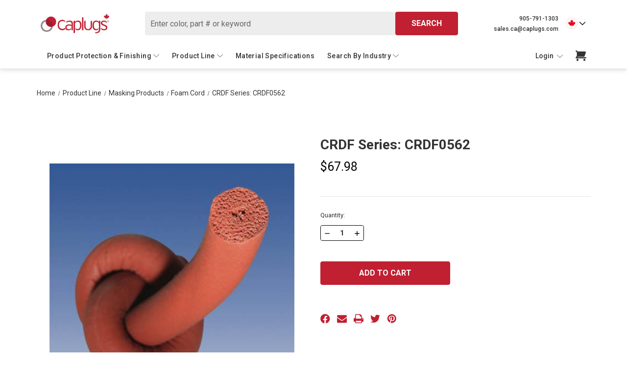

--- FILE ---
content_type: text/html; charset=UTF-8
request_url: https://www.caplugs.ca/crdf-series-crdf0562/
body_size: 29552
content:


<!DOCTYPE html>
<html class="no-js" lang="en">
    <head>
        <title>CRDF Series: CRDF0562 - Caplugs</title>
        <link rel="dns-prefetch preconnect" href="https://cdn11.bigcommerce.com/s-6m2i9lls3e" crossorigin><link rel="dns-prefetch preconnect" href="https://fonts.googleapis.com/" crossorigin><link rel="dns-prefetch preconnect" href="https://fonts.gstatic.com/" crossorigin>
        <meta property="product:price:amount" content="67.98" /><meta property="product:price:currency" content="CAD" /><meta property="og:url" content="https://www.caplugs.ca/crdf-series-crdf0562/" /><meta property="og:site_name" content="Caplugs" /><meta name="keywords" content="Canada Plastics, Caplugs, Caps n plugs, caps and plugs, canadian caps and plugs, hi-temp masking, hi-temp hooks, high temperature masking and hooks, injection molded plastic parts, vinyl caps, vinyl plugs, threaded hydraulic"><link rel='canonical' href='https://www.caplugs.ca/crdf-series-crdf0562/' /><meta name='platform' content='bigcommerce.stencil' /><meta property="og:type" content="product" />
<meta property="og:title" content="CRDF Series: CRDF0562" />
<meta property="og:description" content="Caplugs is a leading Canadian manufacturer and distributor of plastic injection moulded parts, rubber compression moulded parts, vinyl dip moulded parts and tape products. We try to provide our clients with exceptional customer service and have a vast selection of parts for all your needs. If nothing in our standard product line suits your application then Caplugs can design a part to suit your requirements. Caplugs is ISO 9001:2015 registered." />
<meta property="og:image" content="https://cdn11.bigcommerce.com/s-6m2i9lls3e/products/1847/images/2280/e345b37a-9678-4c4a-848e-f89fa7f9ef3a__27310%252520%25281%2529_category__01341.1556900458.386.513.jpg?c=2" />
<meta property="og:availability" content="instock" />
<meta property="pinterest:richpins" content="enabled" />
        
         

        <link rel="apple-touch-icon" sizes="180x180" href="https://cdn11.bigcommerce.com/s-6m2i9lls3e/images/stencil/original/content/img/apple-touch-icon.png">
        <link rel="icon" type="image/png" sizes="32x32" href="https://cdn11.bigcommerce.com/s-6m2i9lls3e/images/stencil/original/content/img/favicon-32x32.png">
        <link rel="icon" type="image/png" sizes="16x16" href="https://cdn11.bigcommerce.com/s-6m2i9lls3e/images/stencil/original/content/img/favicon-16x16.png">
        <link rel="manifest" href="https://cdn11.bigcommerce.com/s-6m2i9lls3e/content/img/site.webmanifest">
        <link rel="mask-icon" href="https://cdn11.bigcommerce.com/s-6m2i9lls3e/content/img/safari-pinned-tab.svg" color="#5bbad5">
        <link rel="shortcut icon" href="https://cdn11.bigcommerce.com/s-6m2i9lls3e/stencil/b0ead0c0-59a5-013e-924e-46823ef2b872/e/534f01a0-d2b6-013e-b8f2-7e3236a52136/img/favicon.ico">
        <meta name="apple-mobile-web-app-title" content="Caplugs">
        <meta name="application-name" content="Caplugs">
        <meta name="msapplication-TileColor" content="#ffffff">
        <meta name="theme-color" content="#ffffff">
        
        <!-- Start cookieyes banner --> 
        <script id="cookieyes" type="text/javascript" src="https://cdn-cookieyes.com/client_data/35f996d5242f775cafeb0f4d/script.js"></script>
        <!-- End cookieyes banner -->
        
        <!-- Google Tag Manager -->
        <script>(function(w,d,s,l,i){w[l]=w[l]||[];w[l].push({'gtm.start':
        new Date().getTime(),event:'gtm.js'});var f=d.getElementsByTagName(s)[0],
        j=d.createElement(s),dl=l!='dataLayer'?'&l='+l:'';j.async=true;j.src=
        'https://www.googletagmanager.com/gtm.js?id='+i+dl;f.parentNode.insertBefore(j,f);
        })(window,document,'script','dataLayer','GTM-PM83853');</script>
        <!-- End Google Tag Manager -->
        <meta name="viewport" content="width=device-width, initial-scale=1">

        <script nonce="">
            document.documentElement.className = document.documentElement.className.replace('no-js', 'js');
        </script>

        <script nonce="">
    function browserSupportsAllFeatures() {
        return window.Promise
            && window.fetch
            && window.URL
            && window.URLSearchParams
            && window.WeakMap
            // object-fit support
            && ('objectFit' in document.documentElement.style);
    }

    function loadScript(src) {
        var js = document.createElement('script');
        js.src = src;
        js.onerror = function () {
            console.error('Failed to load polyfill script ' + src);
        };
        document.head.appendChild(js);
    }

    if (!browserSupportsAllFeatures()) {
        loadScript('https://cdn11.bigcommerce.com/s-6m2i9lls3e/stencil/b0ead0c0-59a5-013e-924e-46823ef2b872/e/534f01a0-d2b6-013e-b8f2-7e3236a52136/dist/theme-bundle.polyfills.js');
    }
</script>
        <script nonce="">window.consentManagerTranslations = `{"locale":"en","locales":{"consent_manager.data_collection_warning":"en","consent_manager.accept_all_cookies":"en","consent_manager.gdpr_settings":"en","consent_manager.data_collection_preferences":"en","consent_manager.manage_data_collection_preferences":"en","consent_manager.use_data_by_cookies":"en","consent_manager.data_categories_table":"en","consent_manager.allow":"en","consent_manager.accept":"en","consent_manager.deny":"en","consent_manager.dismiss":"en","consent_manager.reject_all":"en","consent_manager.category":"en","consent_manager.purpose":"en","consent_manager.functional_category":"en","consent_manager.functional_purpose":"en","consent_manager.analytics_category":"en","consent_manager.analytics_purpose":"en","consent_manager.targeting_category":"en","consent_manager.advertising_category":"en","consent_manager.advertising_purpose":"en","consent_manager.essential_category":"en","consent_manager.esential_purpose":"en","consent_manager.yes":"en","consent_manager.no":"en","consent_manager.not_available":"en","consent_manager.cancel":"en","consent_manager.save":"en","consent_manager.back_to_preferences":"en","consent_manager.close_without_changes":"en","consent_manager.unsaved_changes":"en","consent_manager.by_using":"en","consent_manager.agree_on_data_collection":"en","consent_manager.change_preferences":"en","consent_manager.cancel_dialog_title":"en","consent_manager.privacy_policy":"en","consent_manager.allow_category_tracking":"en","consent_manager.disallow_category_tracking":"en"},"translations":{"consent_manager.data_collection_warning":"We use cookies (and other similar technologies) to collect data to improve your shopping experience.","consent_manager.accept_all_cookies":"Accept All Cookies","consent_manager.gdpr_settings":"Settings","consent_manager.data_collection_preferences":"Website Data Collection Preferences","consent_manager.manage_data_collection_preferences":"Manage Website Data Collection Preferences","consent_manager.use_data_by_cookies":" uses data collected by cookies and JavaScript libraries to improve your shopping experience.","consent_manager.data_categories_table":"The table below outlines how we use this data by category. To opt out of a category of data collection, select 'No' and save your preferences.","consent_manager.allow":"Allow","consent_manager.accept":"Accept","consent_manager.deny":"Deny","consent_manager.dismiss":"Dismiss","consent_manager.reject_all":"Reject all","consent_manager.category":"Category","consent_manager.purpose":"Purpose","consent_manager.functional_category":"Functional","consent_manager.functional_purpose":"Enables enhanced functionality, such as videos and live chat. If you do not allow these, then some or all of these functions may not work properly.","consent_manager.analytics_category":"Analytics","consent_manager.analytics_purpose":"Provide statistical information on site usage, e.g., web analytics so we can improve this website over time.","consent_manager.targeting_category":"Targeting","consent_manager.advertising_category":"Advertising","consent_manager.advertising_purpose":"Used to create profiles or personalize content to enhance your shopping experience.","consent_manager.essential_category":"Essential","consent_manager.esential_purpose":"Essential for the site and any requested services to work, but do not perform any additional or secondary function.","consent_manager.yes":"Yes","consent_manager.no":"No","consent_manager.not_available":"N/A","consent_manager.cancel":"Cancel","consent_manager.save":"Save","consent_manager.back_to_preferences":"Back to Preferences","consent_manager.close_without_changes":"You have unsaved changes to your data collection preferences. Are you sure you want to close without saving?","consent_manager.unsaved_changes":"You have unsaved changes","consent_manager.by_using":"By using our website, you're agreeing to our","consent_manager.agree_on_data_collection":"By using our website, you're agreeing to the collection of data as described in our ","consent_manager.change_preferences":"You can change your preferences at any time","consent_manager.cancel_dialog_title":"Are you sure you want to cancel?","consent_manager.privacy_policy":"Privacy Policy","consent_manager.allow_category_tracking":"Allow [CATEGORY_NAME] tracking","consent_manager.disallow_category_tracking":"Disallow [CATEGORY_NAME] tracking"}}`;</script>

        <script nonce="">
            window.lazySizesConfig = window.lazySizesConfig || {};
            window.lazySizesConfig.loadMode = 1;
        </script>
        <script nonce="" async src="https://cdn11.bigcommerce.com/s-6m2i9lls3e/stencil/b0ead0c0-59a5-013e-924e-46823ef2b872/e/534f01a0-d2b6-013e-b8f2-7e3236a52136/dist/theme-bundle.head_async.js"></script>
        
        <link href="https://fonts.googleapis.com/css?family=Roboto:500,700,400&display=block" rel="stylesheet">
        
        <script nonce="" async src="https://cdn11.bigcommerce.com/s-6m2i9lls3e/stencil/b0ead0c0-59a5-013e-924e-46823ef2b872/e/534f01a0-d2b6-013e-b8f2-7e3236a52136/dist/theme-bundle.font.js"></script>

        <link data-stencil-stylesheet href="https://cdn11.bigcommerce.com/s-6m2i9lls3e/stencil/b0ead0c0-59a5-013e-924e-46823ef2b872/e/534f01a0-d2b6-013e-b8f2-7e3236a52136/css/theme-23e45330-6bee-013e-0217-16724a646ec4.css" rel="stylesheet">

        
<script type="text/javascript">
var BCData = {"product_attributes":{"sku":"CRDF0562","upc":null,"mpn":null,"gtin":null,"weight":null,"base":true,"image":null,"price":{"without_tax":{"formatted":"$67.98","value":67.98,"currency":"CAD"},"tax_label":"Tax"},"stock":null,"instock":true,"stock_message":null,"purchasable":true,"purchasing_message":null,"call_for_price_message":null}};
</script>
<script src='https://www.powr.io/powr.js?external-type=bigcommerce' async></script><script src='https://www.powr.io/powr.js?external-type=bigcommerce' async></script><script type="text/javascript" src="https://secure.agile365enterprise.com/js/779452.js" ></script>
<script nonce="">
(function () {
    var xmlHttp = new XMLHttpRequest();

    xmlHttp.open('POST', 'https://bes.gcp.data.bigcommerce.com/nobot');
    xmlHttp.setRequestHeader('Content-Type', 'application/json');
    xmlHttp.send('{"store_id":"1000225010","timezone_offset":"-4.0","timestamp":"2026-01-18T14:02:48.60978800Z","visit_id":"0244a0a0-4e0c-4f77-b4d3-fca242c9198c","channel_id":1}');
})();
</script>

        
        <!-- snippet location htmlhead -->
    </head>
    <body class="product-template pages-product-template">
        <!-- Google Tag Manager (noscript) -->
        <noscript><iframe src="https://www.googletagmanager.com/ns.html?id=GTM-PM83853"
        height="0" width="0" style="display:none;visibility:hidden"></iframe></noscript>
        <!-- End Google Tag Manager (noscript) -->

        <!-- snippet location header -->
        <svg data-src="https://cdn11.bigcommerce.com/s-6m2i9lls3e/stencil/b0ead0c0-59a5-013e-924e-46823ef2b872/e/534f01a0-d2b6-013e-b8f2-7e3236a52136/img/icon-sprite.svg" class="icons-svg-sprite"></svg>

        <a href="#main-content" class="skip-to-main-link">Skip to main content</a>
<header class="header" role="banner">
    <div class="header-wrapper">
        <a href="#" class="mobileMenu-toggle" data-mobile-menu-toggle="menu">
            <span class="mobileMenu-toggleIcon">Toggle menu</span>
        </a>
        <div class="navuser-block">
                <div class="header-logo header-logo--center">
                    <a href="https://www.caplugs.ca/" class="header-logo__link" data-header-logo-link>
        <div class="header-logo-image-container">
            <img class="header-logo-image"
                 src="https://cdn11.bigcommerce.com/s-6m2i9lls3e/images/stencil/250x100/caplugs-canada-logo_1655145448__17367.original.jpg"
                 srcset="https://cdn11.bigcommerce.com/s-6m2i9lls3e/images/stencil/250x100/caplugs-canada-logo_1655145448__17367.original.jpg"
                 alt="Caplugs"
                 title="Caplugs">
        </div>
</a>
                </div>
            <div class="desktop-search desktop-only">
                <div class="search-container container">
    <form class="form" data-url="/search.php" data-quick-search-form>
        <fieldset class="form-fieldset">
            <div class="form-field">
                <label class="is-srOnly" for="nav-quick-search">Search</label>
                <input class="form-input"
                    data-search-quick
                    name="nav-quick-search"
                    id="nav-quick-search"
                    data-error-message="Search field cannot be empty."
                    placeholder="Enter color, part # or keyword"
                    autocomplete="off"
                >
                <button type="submit" class="button button--primary search-quick-button">
                    Search
                </button>             
            </div>
        </fieldset>
    </form>
    <section class="quickSearchResults" data-bind="html: results"></section>
    <p role="status"
       aria-live="polite"
       class="aria-description--hidden"
       data-search-aria-message-predefined-text="product results for"
    ></p>
</div>
            </div>
            <div class="region-selector desktop-only">
                <div class="header__contacts">
                    <a href="tel:905-791-1303" class="header-contact-link">905-791-1303</a>
                    <br>
                        <a href="mailto:sales.ca@caplugs.com" class="header-contact-link">sales.ca@caplugs.com</a>
                </div>
                <ul class="navUser-section region-and-currency">
    <li class="navUser-item">
        <a class="navUser-action navUser-action--regionSelector has-dropdown"
           href="#"
           data-dropdown="regionSelection"
           aria-controls="regionSelection"
           aria-expanded="false"
        >
            <svg class="flag-icon">
                <use href="#icon-canada" />
            </svg>
            <i class="icon" aria-hidden="true">
                <svg class="arrow-icon">
                    <use href="#icon-chevron-down" />
                </svg>
            </i>
        </a>
        <ul class="dropdown-menu" id="regionSelection" data-dropdown-content aria-hidden="true" tabindex="-1">
            <li>
                Select a region
            </li>
            <li class="selected">
                <a href="https://www.caplugs.ca/"> 
                    <svg class="flag-icon">
                        <use href="#icon-canada" />
                    </svg>
                    Canada
                </a>
            </li>
            <li>
                <a href="https://www.caplugs.com/" target="_blank"> 
                    <svg class="flag-icon">
                        <use href="#icon-united_states" />
                    </svg>
                    United States
                </a>
            </li>
            <li>
                <a href="https://caplugs.au/" target="_blank"> 
                    <svg class="flag-icon">
                        <use href="#icon-australia" />
                    </svg>
                    Australia
                </a>
            </li>
            <li>
                <a href="https://www.caplugs.mx/" target="_blank"> 
                    <svg class="flag-icon">
                        <use href="#icon-maxico" />
                    </svg>
                    Mexico
                </a>
            </li>
            <li>
                <a href="https://caplugs.eu/" target="_blank"> 
                    <svg class="flag-icon">
                        <use href="#icon-european_union" />
                    </svg>
                    European Union
                </a>
            </li>
            <li>
                <a href="https://www.caplugs.cn/" target="_blank"> 
                    <svg class="flag-icon">
                        <use href="#icon-china" />
                    </svg>
                    China
                </a>
            </li>
        </ul>
    </li>
</ul>
            </div>
        </div>
        <div class="mobile-search-bar">
            <div class="search-container container">
    <form class="form" data-url="/search.php" data-quick-search-form>
        <fieldset class="form-fieldset">
            <div class="form-field">
                <label class="is-srOnly" for="nav-menu-quick-search">Search</label>
                <input class="form-input"
                    data-search-quick
                    name="nav-menu-quick-search"
                    id="nav-menu-quick-search"
                    data-error-message="Search field cannot be empty."
                    placeholder="Enter color, part # or keyword"
                    autocomplete="off"
                >
                <button type="submit" class="button button--primary search-quick-button">
                    Search
                </button>             
            </div>
        </fieldset>
    </form>
    <section class="quickSearchResults" data-bind="html: results"></section>
    <p role="status"
       aria-live="polite"
       class="aria-description--hidden"
       data-search-aria-message-predefined-text="product results for"
    ></p>
</div>
        </div>
        <div class="desktop-navigation">
            <div class="navPages-container" id="menu" data-menu>
                <div class="header-title">
    Menu
</div>
<nav class="navPages">
    <ul class="navPages-list navPages-list-Pages">
            <li class="navPages-item product-protection-finishing-item">
                <a class="navPages-action has-subMenu"
   href="https://www.caplugs.ca/product-line/product-protection-finishing/"
   data-collapsible="navPages-25"
>
    Product Protection &amp; Finishing
    <i class="icon navPages-action-moreIcon" aria-hidden="true">
        <svg><use href="#icon-chevron-down" /></svg>
    </i>
</a>
<div class="navPage-subMenu" id="navPages-25" aria-hidden="true" tabindex="-1">
    <ul class="navPage-subMenu-list">
        <li class="navPage-subMenu-item back-link">
            <a class="navPages-action"
            href="https://www.caplugs.ca/product-line/product-protection-finishing/"
            data-collapsible="navPages-25"
            >
                <i aria-hidden="true" class="navPages-action-moreIcon">
                    <svg><use href="#icon-arrow-left" /></svg>
                </i>
                <span>back to main menu</span>
            </a>
        </li>
        <li class="navPage-subMenu-item shop-all-item">
            <a class="navPage-subMenu-action navPages-action"
               href="https://www.caplugs.ca/product-line/product-protection-finishing/"
               aria-label="All Product Protection &amp; Finishing"
            >
                All Product Protection &amp; Finishing
            </a>
        </li>
            <li class="navPage-subMenu-item">
                    <a class="navPage-subMenu-action navPages-action has-subMenu"
                       href="https://www.caplugs.ca/product-line/product-protection-finishing/hose-protection/"
                       aria-label="Hose Protection"
                    >   
                        
                        <span class="category-image">
                                <img src="https://cdn11.bigcommerce.com/s-6m2i9lls3e/images/stencil/150x100/u/hose-rainbow__94347.original.jpg" alt="Hose Protection"  width="100" height="80">
                        </span>
                        
                        <span class="category-name">
                            Hose Protection
                        </span>
                        <span class="collapsible-icon-wrapper"
                            data-collapsible="navPages-361"
                            data-collapsible-disabled-breakpoint="medium"
                            data-collapsible-disabled-state="open"
                            data-collapsible-enabled-state="closed"
                        >
                            <i class="icon navPages-action-moreIcon" aria-hidden="true">
                                <svg><use href="#icon-chevron-down" /></svg>
                            </i>
                        </span>
                    </a>
                    <ul class="navPage-childList" id="navPages-361">
                        <li class="navPage-childList-item back-link">
                            <a class="navPage-subMenu-action navPages-action"
                                href="https://www.caplugs.ca/product-line/product-protection-finishing/"
                                aria-label="Product Protection &amp; Finishing"
                                >
                                    <span
                                        data-collapsible="navPages-361"
                                        data-collapsible-disabled-breakpoint="medium"
                                        data-collapsible-disabled-state="open"
                                        data-collapsible-enabled-state="closed"
                                    >
                                        <i aria-hidden="true" class="navPages-action-moreIcon">
                                            <svg><use href="#icon-arrow-left" /></svg>
                                        </i>
                                        back to Product Protection &amp; Finishing
                                    </span>
                                </a>
                        </li>
                        <li class="navPage-childList-item shop-all-item">
                            <a class="navPage-childList-action navPages-action"
                               href="https://www.caplugs.ca/product-line/product-protection-finishing/hose-protection/"
                               aria-label="Hose Protection"
                            >
                                Hose Protection
                            </a>
                        </li>
                            <li class="navPage-childList-item">
                                <a class="navPage-childList-action navPages-action"
                                href="https://www.caplugs.ca/product-protection-finishing/hose-protection/abra/"
                                aria-label="ABRA"
                                >
                                    ABRA
                                </a>
                            </li>
                            <li class="navPage-childList-item">
                                <a class="navPage-childList-action navPages-action"
                                href="https://www.caplugs.ca/product-line/product-protection-finishing/hose-protection/pigs-tail-electrical-spiral-wrap-pteg-series/"
                                aria-label="Pig&#x27;s Tail Electrical Spiral Wrap PTEG Series"
                                >
                                    Pig&#x27;s Tail Electrical Spiral Wrap PTEG Series
                                </a>
                            </li>
                            <li class="navPage-childList-item">
                                <a class="navPage-childList-action navPages-action"
                                href="https://www.caplugs.ca/product-protection-finishing/hose-protection/pigs-tail-fire-resistant-anti-static-spiral-wrap/"
                                aria-label="Pig&#x27;s Tail Fire Resistant Anti-Static Spiral Wrap"
                                >
                                    Pig&#x27;s Tail Fire Resistant Anti-Static Spiral Wrap
                                </a>
                            </li>
                            <li class="navPage-childList-item">
                                <a class="navPage-childList-action navPages-action"
                                href="https://www.caplugs.ca/product-protection-finishing/hose-protection/pigs-tail-nightglow-spiral-wrap/"
                                aria-label="Pig&#x27;s Tail NightGlow Spiral Wrap"
                                >
                                    Pig&#x27;s Tail NightGlow Spiral Wrap
                                </a>
                            </li>
                            <li class="navPage-childList-item">
                                <a class="navPage-childList-action navPages-action"
                                href="https://www.caplugs.ca/product-protection-finishing/hose-protection/pigs-tail-spiral-protective-wrapping/"
                                aria-label="Pig&#x27;s Tail Spiral Protective Wrapping"
                                >
                                    Pig&#x27;s Tail Spiral Protective Wrapping
                                </a>
                            </li>
                            <li class="navPage-childList-item">
                                <a class="navPage-childList-action navPages-action"
                                href="https://www.caplugs.ca/product-protection-finishing/hose-protection/quick-lock-strips/"
                                aria-label="Quick Lock Strips"
                                >
                                    Quick Lock Strips
                                </a>
                            </li>
                            <li class="navPage-childList-item">
                                <a class="navPage-childList-action navPages-action"
                                href="https://www.caplugs.ca/product-protection-finishing/hose-protection/safeplast-safe-sleeve/"
                                aria-label="Safeplast Safe-Sleeve"
                                >
                                    Safeplast Safe-Sleeve
                                </a>
                            </li>
                            <li class="navPage-childList-item">
                                <a class="navPage-childList-action navPages-action"
                                href="https://www.caplugs.ca/product-protection-finishing/hose-protection/safeplast-safe-spirals/"
                                aria-label="Safeplast Safe-Spirals"
                                >
                                    Safeplast Safe-Spirals
                                </a>
                            </li>
                            <li class="navPage-childList-item">
                                <a class="navPage-childList-action navPages-action"
                                href="https://www.caplugs.ca/product-protection-finishing/hose-protection/safeplast-safe-strips/"
                                aria-label="Safeplast Safe-Strips"
                                >
                                    Safeplast Safe-Strips
                                </a>
                            </li>
                            <li class="navPage-childList-item">
                                <a class="navPage-childList-action navPages-action"
                                href="https://www.caplugs.ca/product-protection-finishing/hose-protection/safeplast-safe-wrap/"
                                aria-label="Safeplast Safe-Wrap"
                                >
                                    Safeplast Safe-Wrap
                                </a>
                            </li>
                        <li class="navPage-childList-item common-navPages-item contact-us-item">
    <a href="tel:905-791-1303" class="navPage-subMenu-action navPages-action">
        <span class="label-with-icon">
            <svg width="16px" height="16px"> 
                <use href="#icon-call" />
            </svg>
            905-791-1303
        </span>
    </a>
</li>
<li class="navPage-childList-item common-navPages-item contact-us-item">
    <a href="mailto:sales.ca@caplugs.com" class="navPage-subMenu-action navPages-action">
        <span class="label-with-icon">
            <svg width="16px" height="16px">
                <use href="#icon-Email"></use>
            </svg>
            sales.ca@caplugs.com
        </span>
    </a>
</li>                    </ul>
            </li>
            <li class="navPage-subMenu-item">
                    <a class="navPage-subMenu-action navPages-action has-subMenu"
                       href="https://www.caplugs.ca/product-line/product-protection-finishing/reusable-service-plugs-for-hydraulic-systems/"
                       aria-label="Service Plugs"
                    >   
                        
                        <span class="category-image">
                                <img src="https://cdn11.bigcommerce.com/s-6m2i9lls3e/images/stencil/150x100/f/service-plugs__80329.original.jpg" alt="Service Plugs"  width="100" height="80">
                        </span>
                        
                        <span class="category-name">
                            Service Plugs
                        </span>
                        <span class="collapsible-icon-wrapper"
                            data-collapsible="navPages-359"
                            data-collapsible-disabled-breakpoint="medium"
                            data-collapsible-disabled-state="open"
                            data-collapsible-enabled-state="closed"
                        >
                            <i class="icon navPages-action-moreIcon" aria-hidden="true">
                                <svg><use href="#icon-chevron-down" /></svg>
                            </i>
                        </span>
                    </a>
                    <ul class="navPage-childList" id="navPages-359">
                        <li class="navPage-childList-item back-link">
                            <a class="navPage-subMenu-action navPages-action"
                                href="https://www.caplugs.ca/product-line/product-protection-finishing/"
                                aria-label="Product Protection &amp; Finishing"
                                >
                                    <span
                                        data-collapsible="navPages-359"
                                        data-collapsible-disabled-breakpoint="medium"
                                        data-collapsible-disabled-state="open"
                                        data-collapsible-enabled-state="closed"
                                    >
                                        <i aria-hidden="true" class="navPages-action-moreIcon">
                                            <svg><use href="#icon-arrow-left" /></svg>
                                        </i>
                                        back to Product Protection &amp; Finishing
                                    </span>
                                </a>
                        </li>
                        <li class="navPage-childList-item shop-all-item">
                            <a class="navPage-childList-action navPages-action"
                               href="https://www.caplugs.ca/product-line/product-protection-finishing/reusable-service-plugs-for-hydraulic-systems/"
                               aria-label="Service Plugs"
                            >
                                Service Plugs
                            </a>
                        </li>
                            <li class="navPage-childList-item">
                                <a class="navPage-childList-action navPages-action"
                                href="https://www.caplugs.ca/product-protection-finishing/service-plugs/food-line-service-plugs/"
                                aria-label="Food Line Service Plugs"
                                >
                                    Food Line Service Plugs
                                </a>
                            </li>
                            <li class="navPage-childList-item">
                                <a class="navPage-childList-action navPages-action"
                                href="https://www.caplugs.ca/product-line/product-protection-finishing/service-plugs/reusable-service-plugs-for-hydraulic-systems/"
                                aria-label="Reusable Service Plugs for Hydraulic Systems"
                                >
                                    Reusable Service Plugs for Hydraulic Systems
                                </a>
                            </li>
                        <li class="navPage-childList-item common-navPages-item contact-us-item">
    <a href="tel:905-791-1303" class="navPage-subMenu-action navPages-action">
        <span class="label-with-icon">
            <svg width="16px" height="16px"> 
                <use href="#icon-call" />
            </svg>
            905-791-1303
        </span>
    </a>
</li>
<li class="navPage-childList-item common-navPages-item contact-us-item">
    <a href="mailto:sales.ca@caplugs.com" class="navPage-subMenu-action navPages-action">
        <span class="label-with-icon">
            <svg width="16px" height="16px">
                <use href="#icon-Email"></use>
            </svg>
            sales.ca@caplugs.com
        </span>
    </a>
</li>                    </ul>
            </li>
            <li class="navPage-subMenu-item">
                    <a class="navPage-subMenu-action navPages-action has-subMenu"
                       href="https://www.caplugs.ca/product-line/product-protection-finishing/tube-finishing-plugs/"
                       aria-label="Tube Finishing Plugs"
                    >   
                        
                        <span class="category-image">
                                <img src="https://cdn11.bigcommerce.com/s-6m2i9lls3e/images/stencil/150x100/w/group-large__72310.original.jpg" alt="Tube Finishing Plugs"  width="100" height="80">
                        </span>
                        
                        <span class="category-name">
                            Tube Finishing Plugs
                        </span>
                        <span class="collapsible-icon-wrapper"
                            data-collapsible="navPages-32"
                            data-collapsible-disabled-breakpoint="medium"
                            data-collapsible-disabled-state="open"
                            data-collapsible-enabled-state="closed"
                        >
                            <i class="icon navPages-action-moreIcon" aria-hidden="true">
                                <svg><use href="#icon-chevron-down" /></svg>
                            </i>
                        </span>
                    </a>
                    <ul class="navPage-childList" id="navPages-32">
                        <li class="navPage-childList-item back-link">
                            <a class="navPage-subMenu-action navPages-action"
                                href="https://www.caplugs.ca/product-line/product-protection-finishing/"
                                aria-label="Product Protection &amp; Finishing"
                                >
                                    <span
                                        data-collapsible="navPages-32"
                                        data-collapsible-disabled-breakpoint="medium"
                                        data-collapsible-disabled-state="open"
                                        data-collapsible-enabled-state="closed"
                                    >
                                        <i aria-hidden="true" class="navPages-action-moreIcon">
                                            <svg><use href="#icon-arrow-left" /></svg>
                                        </i>
                                        back to Product Protection &amp; Finishing
                                    </span>
                                </a>
                        </li>
                        <li class="navPage-childList-item shop-all-item">
                            <a class="navPage-childList-action navPages-action"
                               href="https://www.caplugs.ca/product-line/product-protection-finishing/tube-finishing-plugs/"
                               aria-label="Tube Finishing Plugs"
                            >
                                Tube Finishing Plugs
                            </a>
                        </li>
                            <li class="navPage-childList-item">
                                <a class="navPage-childList-action navPages-action"
                                href="https://www.caplugs.ca/product-protection-finishing/tube-finishing-plugs/rectangular-tubing-plugs-rc-series/"
                                aria-label="Rectangular Tubing Plugs RC Series"
                                >
                                    Rectangular Tubing Plugs RC Series
                                </a>
                            </li>
                            <li class="navPage-childList-item">
                                <a class="navPage-childList-action navPages-action"
                                href="https://www.caplugs.ca/product-line/product-protection-finishing/tube-finishing-plugs/square-tubing-plugs-t-u-series/"
                                aria-label="Square Tubing Plugs T-U Series"
                                >
                                    Square Tubing Plugs T-U Series
                                </a>
                            </li>
                            <li class="navPage-childList-item">
                                <a class="navPage-childList-action navPages-action"
                                href="https://www.caplugs.ca/product-line/product-protection-finishing/tube-finishing-plugs/round-tubing-plugs-c-u-series/"
                                aria-label="Round Tubing Plugs C-U Series"
                                >
                                    Round Tubing Plugs C-U Series
                                </a>
                            </li>
                        <li class="navPage-childList-item common-navPages-item contact-us-item">
    <a href="tel:905-791-1303" class="navPage-subMenu-action navPages-action">
        <span class="label-with-icon">
            <svg width="16px" height="16px"> 
                <use href="#icon-call" />
            </svg>
            905-791-1303
        </span>
    </a>
</li>
<li class="navPage-childList-item common-navPages-item contact-us-item">
    <a href="mailto:sales.ca@caplugs.com" class="navPage-subMenu-action navPages-action">
        <span class="label-with-icon">
            <svg width="16px" height="16px">
                <use href="#icon-Email"></use>
            </svg>
            sales.ca@caplugs.com
        </span>
    </a>
</li>                    </ul>
            </li>
            <li class="navPage-subMenu-item">
                    <a class="navPage-subMenu-action navPages-action has-subMenu"
                       href="https://www.caplugs.ca/product-line/product-protection-finishing/handle-grips/"
                       aria-label="Handle Grips"
                    >   
                        
                        <span class="category-image">
                                <img src="https://cdn11.bigcommerce.com/s-6m2i9lls3e/images/stencil/150x100/s/grips__52507.original.jpg" alt="Handle Grips"  width="100" height="80">
                        </span>
                        
                        <span class="category-name">
                            Handle Grips
                        </span>
                        <span class="collapsible-icon-wrapper"
                            data-collapsible="navPages-26"
                            data-collapsible-disabled-breakpoint="medium"
                            data-collapsible-disabled-state="open"
                            data-collapsible-enabled-state="closed"
                        >
                            <i class="icon navPages-action-moreIcon" aria-hidden="true">
                                <svg><use href="#icon-chevron-down" /></svg>
                            </i>
                        </span>
                    </a>
                    <ul class="navPage-childList" id="navPages-26">
                        <li class="navPage-childList-item back-link">
                            <a class="navPage-subMenu-action navPages-action"
                                href="https://www.caplugs.ca/product-line/product-protection-finishing/"
                                aria-label="Product Protection &amp; Finishing"
                                >
                                    <span
                                        data-collapsible="navPages-26"
                                        data-collapsible-disabled-breakpoint="medium"
                                        data-collapsible-disabled-state="open"
                                        data-collapsible-enabled-state="closed"
                                    >
                                        <i aria-hidden="true" class="navPages-action-moreIcon">
                                            <svg><use href="#icon-arrow-left" /></svg>
                                        </i>
                                        back to Product Protection &amp; Finishing
                                    </span>
                                </a>
                        </li>
                        <li class="navPage-childList-item shop-all-item">
                            <a class="navPage-childList-action navPages-action"
                               href="https://www.caplugs.ca/product-line/product-protection-finishing/handle-grips/"
                               aria-label="Handle Grips"
                            >
                                Handle Grips
                            </a>
                        </li>
                            <li class="navPage-childList-item">
                                <a class="navPage-childList-action navPages-action"
                                href="https://www.caplugs.ca/product-line/product-protection-finishing/handle-grips/finger-grips/"
                                aria-label="Finger Grips"
                                >
                                    Finger Grips
                                </a>
                            </li>
                            <li class="navPage-childList-item">
                                <a class="navPage-childList-action navPages-action"
                                href="https://www.caplugs.ca/product-line/product-protection-finishing/handle-grips/round-grips/"
                                aria-label="Round Grips"
                                >
                                    Round Grips
                                </a>
                            </li>
                            <li class="navPage-childList-item">
                                <a class="navPage-childList-action navPages-action"
                                href="https://www.caplugs.ca/product-line/product-protection-finishing/handle-grips/hanger-grips/"
                                aria-label="Hanger Grips"
                                >
                                    Hanger Grips
                                </a>
                            </li>
                            <li class="navPage-childList-item">
                                <a class="navPage-childList-action navPages-action"
                                href="https://www.caplugs.ca/product-line/product-protection-finishing/handle-grips/rectangular-round-end-grips/"
                                aria-label="Rectangular Round End Grips"
                                >
                                    Rectangular Round End Grips
                                </a>
                            </li>
                            <li class="navPage-childList-item">
                                <a class="navPage-childList-action navPages-action"
                                href="https://www.caplugs.ca/product-line/product-protection-finishing/handle-grips/rectangular-flat-end-grips/"
                                aria-label="Rectangular Flat End Grips"
                                >
                                    Rectangular Flat End Grips
                                </a>
                            </li>
                        <li class="navPage-childList-item common-navPages-item contact-us-item">
    <a href="tel:905-791-1303" class="navPage-subMenu-action navPages-action">
        <span class="label-with-icon">
            <svg width="16px" height="16px"> 
                <use href="#icon-call" />
            </svg>
            905-791-1303
        </span>
    </a>
</li>
<li class="navPage-childList-item common-navPages-item contact-us-item">
    <a href="mailto:sales.ca@caplugs.com" class="navPage-subMenu-action navPages-action">
        <span class="label-with-icon">
            <svg width="16px" height="16px">
                <use href="#icon-Email"></use>
            </svg>
            sales.ca@caplugs.com
        </span>
    </a>
</li>                    </ul>
            </li>
            <li class="navPage-subMenu-item">
                    <a class="navPage-subMenu-action navPages-action has-subMenu"
                       href="https://www.caplugs.ca/product-line/product-protection-finishing/pipe-flange-protection/"
                       aria-label="Pipe &amp; Flange Protection"
                    >   
                        
                        <span class="category-image">
                                <img src="https://cdn11.bigcommerce.com/s-6m2i9lls3e/images/stencil/150x100/w/pipe-flange__40096.original.jpg" alt="Pipe &amp; Flange Protection"  width="100" height="80">
                        </span>
                        
                        <span class="category-name">
                            Pipe &amp; Flange Protection
                        </span>
                        <span class="collapsible-icon-wrapper"
                            data-collapsible="navPages-39"
                            data-collapsible-disabled-breakpoint="medium"
                            data-collapsible-disabled-state="open"
                            data-collapsible-enabled-state="closed"
                        >
                            <i class="icon navPages-action-moreIcon" aria-hidden="true">
                                <svg><use href="#icon-chevron-down" /></svg>
                            </i>
                        </span>
                    </a>
                    <ul class="navPage-childList" id="navPages-39">
                        <li class="navPage-childList-item back-link">
                            <a class="navPage-subMenu-action navPages-action"
                                href="https://www.caplugs.ca/product-line/product-protection-finishing/"
                                aria-label="Product Protection &amp; Finishing"
                                >
                                    <span
                                        data-collapsible="navPages-39"
                                        data-collapsible-disabled-breakpoint="medium"
                                        data-collapsible-disabled-state="open"
                                        data-collapsible-enabled-state="closed"
                                    >
                                        <i aria-hidden="true" class="navPages-action-moreIcon">
                                            <svg><use href="#icon-arrow-left" /></svg>
                                        </i>
                                        back to Product Protection &amp; Finishing
                                    </span>
                                </a>
                        </li>
                        <li class="navPage-childList-item shop-all-item">
                            <a class="navPage-childList-action navPages-action"
                               href="https://www.caplugs.ca/product-line/product-protection-finishing/pipe-flange-protection/"
                               aria-label="Pipe &amp; Flange Protection"
                            >
                                Pipe &amp; Flange Protection
                            </a>
                        </li>
                            <li class="navPage-childList-item">
                                <a class="navPage-childList-action navPages-action"
                                href="https://www.caplugs.ca/product-line/product-protection-finishing/pipe-flange-protection/flgv-series/"
                                aria-label="FLGV Series"
                                >
                                    FLGV Series
                                </a>
                            </li>
                            <li class="navPage-childList-item">
                                <a class="navPage-childList-action navPages-action"
                                href="https://www.caplugs.ca/product-line/product-protection-finishing/pipe-flange-protection/pipe-thread-protectors-open-end-oe-series/"
                                aria-label="Pipe-Thread Protectors (open-end) OE Series"
                                >
                                    Pipe-Thread Protectors (open-end) OE Series
                                </a>
                            </li>
                            <li class="navPage-childList-item">
                                <a class="navPage-childList-action navPages-action"
                                href="https://www.caplugs.ca/product-line/product-protection-finishing/pipe-flange-protection/tlf-series/"
                                aria-label="TLF Series"
                                >
                                    TLF Series
                                </a>
                            </li>
                            <li class="navPage-childList-item">
                                <a class="navPage-childList-action navPages-action"
                                href="https://www.caplugs.ca/product-line/product-protection-finishing/pipe-flange-protection/vas-series/"
                                aria-label="VAS Series"
                                >
                                    VAS Series
                                </a>
                            </li>
                            <li class="navPage-childList-item">
                                <a class="navPage-childList-action navPages-action"
                                href="https://www.caplugs.ca/product-line/product-protection-finishing/pipe-flange-protection/pipe-thread-protectors-ce-series/"
                                aria-label="Pipe-Thread Protectors CE Series"
                                >
                                    Pipe-Thread Protectors CE Series
                                </a>
                            </li>
                            <li class="navPage-childList-item">
                                <a class="navPage-childList-action navPages-action"
                                href="https://www.caplugs.ca/product-line/product-protection-finishing/pipe-flange-protection/rfp-series/"
                                aria-label="RFP Series"
                                >
                                    RFP Series
                                </a>
                            </li>
                            <li class="navPage-childList-item">
                                <a class="navPage-childList-action navPages-action"
                                href="https://www.caplugs.ca/product-line/product-protection-finishing/pipe-flange-protection/fan-series/"
                                aria-label="FAN Series"
                                >
                                    FAN Series
                                </a>
                            </li>
                        <li class="navPage-childList-item common-navPages-item contact-us-item">
    <a href="tel:905-791-1303" class="navPage-subMenu-action navPages-action">
        <span class="label-with-icon">
            <svg width="16px" height="16px"> 
                <use href="#icon-call" />
            </svg>
            905-791-1303
        </span>
    </a>
</li>
<li class="navPage-childList-item common-navPages-item contact-us-item">
    <a href="mailto:sales.ca@caplugs.com" class="navPage-subMenu-action navPages-action">
        <span class="label-with-icon">
            <svg width="16px" height="16px">
                <use href="#icon-Email"></use>
            </svg>
            sales.ca@caplugs.com
        </span>
    </a>
</li>                    </ul>
            </li>
            <li class="navPage-subMenu-item">
                    <a class="navPage-subMenu-action navPages-action has-subMenu"
                       href="https://www.caplugs.ca/product-line/product-protection-finishing/plastic-plugs/"
                       aria-label="Plastic Plugs"
                    >   
                        
                        <span class="category-image">
                                <img src="https://cdn11.bigcommerce.com/s-6m2i9lls3e/images/stencil/150x100/n/plugs__04509.original.jpg" alt="Plastic Plugs"  width="100" height="80">
                        </span>
                        
                        <span class="category-name">
                            Plastic Plugs
                        </span>
                        <span class="collapsible-icon-wrapper"
                            data-collapsible="navPages-46"
                            data-collapsible-disabled-breakpoint="medium"
                            data-collapsible-disabled-state="open"
                            data-collapsible-enabled-state="closed"
                        >
                            <i class="icon navPages-action-moreIcon" aria-hidden="true">
                                <svg><use href="#icon-chevron-down" /></svg>
                            </i>
                        </span>
                    </a>
                    <ul class="navPage-childList" id="navPages-46">
                        <li class="navPage-childList-item back-link">
                            <a class="navPage-subMenu-action navPages-action"
                                href="https://www.caplugs.ca/product-line/product-protection-finishing/"
                                aria-label="Product Protection &amp; Finishing"
                                >
                                    <span
                                        data-collapsible="navPages-46"
                                        data-collapsible-disabled-breakpoint="medium"
                                        data-collapsible-disabled-state="open"
                                        data-collapsible-enabled-state="closed"
                                    >
                                        <i aria-hidden="true" class="navPages-action-moreIcon">
                                            <svg><use href="#icon-arrow-left" /></svg>
                                        </i>
                                        back to Product Protection &amp; Finishing
                                    </span>
                                </a>
                        </li>
                        <li class="navPage-childList-item shop-all-item">
                            <a class="navPage-childList-action navPages-action"
                               href="https://www.caplugs.ca/product-line/product-protection-finishing/plastic-plugs/"
                               aria-label="Plastic Plugs"
                            >
                                Plastic Plugs
                            </a>
                        </li>
                            <li class="navPage-childList-item">
                                <a class="navPage-childList-action navPages-action"
                                href="https://www.caplugs.ca/product-line/product-protection-finishing/plastic-plugs/centre-tab-pull-plugs/"
                                aria-label="Centre-Tab Pull Plugs"
                                >
                                    Centre-Tab Pull Plugs
                                </a>
                            </li>
                            <li class="navPage-childList-item">
                                <a class="navPage-childList-action navPages-action"
                                href="https://www.caplugs.ca/product-line/product-protection-finishing/plastic-plugs/flared-fitting-plugs-hf-series/"
                                aria-label="Flared-Fitting Plugs HF Series"
                                >
                                    Flared-Fitting Plugs HF Series
                                </a>
                            </li>
                            <li class="navPage-childList-item">
                                <a class="navPage-childList-action navPages-action"
                                href="https://www.caplugs.ca/product-line/product-protection-finishing/plastic-plugs/gro-series/"
                                aria-label="GRO Series"
                                >
                                    GRO Series
                                </a>
                            </li>
                            <li class="navPage-childList-item">
                                <a class="navPage-childList-action navPages-action"
                                href="https://www.caplugs.ca/product-line/product-protection-finishing/plastic-plugs/tapered-series/"
                                aria-label="Tapered Series"
                                >
                                    Tapered Series
                                </a>
                            </li>
                            <li class="navPage-childList-item">
                                <a class="navPage-childList-action navPages-action"
                                href="https://www.caplugs.ca/product-line/product-protection-finishing/plastic-plugs/core-plugs/"
                                aria-label="Core Plugs"
                                >
                                    Core Plugs
                                </a>
                            </li>
                            <li class="navPage-childList-item">
                                <a class="navPage-childList-action navPages-action"
                                href="https://www.caplugs.ca/product-line/product-protection-finishing/plastic-plugs/packaging-tube-plugs-ptp-series/"
                                aria-label="Packaging Tube Plugs PTP Series"
                                >
                                    Packaging Tube Plugs PTP Series
                                </a>
                            </li>
                            <li class="navPage-childList-item">
                                <a class="navPage-childList-action navPages-action"
                                href="https://www.caplugs.ca/product-line/product-protection-finishing/plastic-plugs/thin-wall-tubing-plugs-ct-series/"
                                aria-label="Thin-Wall Tubing Plugs CT Series"
                                >
                                    Thin-Wall Tubing Plugs CT Series
                                </a>
                            </li>
                            <li class="navPage-childList-item">
                                <a class="navPage-childList-action navPages-action"
                                href="https://www.caplugs.ca/product-line/product-protection-finishing/plastic-plugs/si-flush-series/"
                                aria-label="SI Flush Series"
                                >
                                    SI Flush Series
                                </a>
                            </li>
                            <li class="navPage-childList-item">
                                <a class="navPage-childList-action navPages-action"
                                href="https://www.caplugs.ca/product-line/product-protection-finishing/plastic-plugs/si-recessed-series/"
                                aria-label="SI Recessed Series"
                                >
                                    SI Recessed Series
                                </a>
                            </li>
                            <li class="navPage-childList-item">
                                <a class="navPage-childList-action navPages-action"
                                href="https://www.caplugs.ca/product-line/product-protection-finishing/plastic-plugs/dome-plugs-dop-series/"
                                aria-label="Dome Plugs DOP Series"
                                >
                                    Dome Plugs DOP Series
                                </a>
                            </li>
                            <li class="navPage-childList-item">
                                <a class="navPage-childList-action navPages-action"
                                href="https://www.caplugs.ca/product-line/product-protection-finishing/plastic-plugs/electrical-connector-plugs-e-series/"
                                aria-label="Electrical Connector Plugs E Series"
                                >
                                    Electrical Connector Plugs E Series
                                </a>
                            </li>
                            <li class="navPage-childList-item">
                                <a class="navPage-childList-action navPages-action"
                                href="https://www.caplugs.ca/product-line/product-protection-finishing/plastic-plugs/side-tab-pull-plugs/"
                                aria-label="Side-Tab Pull Plugs"
                                >
                                    Side-Tab Pull Plugs
                                </a>
                            </li>
                            <li class="navPage-childList-item">
                                <a class="navPage-childList-action navPages-action"
                                href="https://www.caplugs.ca/product-line/product-protection-finishing/plastic-plugs/thin-wall-tubing-plugs-type-k-ot-series/"
                                aria-label="Thin-Wall Tubing Plugs Type K OT Series"
                                >
                                    Thin-Wall Tubing Plugs Type K OT Series
                                </a>
                            </li>
                            <li class="navPage-childList-item">
                                <a class="navPage-childList-action navPages-action"
                                href="https://www.caplugs.ca/product-line/product-protection-finishing/plastic-plugs/extra-wide-extra-thick-flange-wwx-series/"
                                aria-label="Extra-Wide Extra-Thick Flange WWX Series"
                                >
                                    Extra-Wide Extra-Thick Flange WWX Series
                                </a>
                            </li>
                            <li class="navPage-childList-item">
                                <a class="navPage-childList-action navPages-action"
                                href="https://www.caplugs.ca/product-line/product-protection-finishing/plastic-plugs/wide-flange-wf-series/"
                                aria-label="Wide Flange WF Series"
                                >
                                    Wide Flange WF Series
                                </a>
                            </li>
                        <li class="navPage-childList-item common-navPages-item contact-us-item">
    <a href="tel:905-791-1303" class="navPage-subMenu-action navPages-action">
        <span class="label-with-icon">
            <svg width="16px" height="16px"> 
                <use href="#icon-call" />
            </svg>
            905-791-1303
        </span>
    </a>
</li>
<li class="navPage-childList-item common-navPages-item contact-us-item">
    <a href="mailto:sales.ca@caplugs.com" class="navPage-subMenu-action navPages-action">
        <span class="label-with-icon">
            <svg width="16px" height="16px">
                <use href="#icon-Email"></use>
            </svg>
            sales.ca@caplugs.com
        </span>
    </a>
</li>                    </ul>
            </li>
            <li class="navPage-subMenu-item">
                    <a class="navPage-subMenu-action navPages-action has-subMenu"
                       href="https://www.caplugs.ca/product-line/product-protection-finishing/sleeve-mesh/"
                       aria-label="Sleeve Mesh"
                    >   
                        
                        <span class="category-image">
                                <img src="https://cdn11.bigcommerce.com/s-6m2i9lls3e/images/stencil/150x100/i/netting__66997.original.jpg" alt="Sleeve Mesh"  width="100" height="80">
                        </span>
                        
                        <span class="category-name">
                            Sleeve Mesh
                        </span>
                        <span class="collapsible-icon-wrapper"
                            data-collapsible="navPages-134"
                            data-collapsible-disabled-breakpoint="medium"
                            data-collapsible-disabled-state="open"
                            data-collapsible-enabled-state="closed"
                        >
                            <i class="icon navPages-action-moreIcon" aria-hidden="true">
                                <svg><use href="#icon-chevron-down" /></svg>
                            </i>
                        </span>
                    </a>
                    <ul class="navPage-childList" id="navPages-134">
                        <li class="navPage-childList-item back-link">
                            <a class="navPage-subMenu-action navPages-action"
                                href="https://www.caplugs.ca/product-line/product-protection-finishing/"
                                aria-label="Product Protection &amp; Finishing"
                                >
                                    <span
                                        data-collapsible="navPages-134"
                                        data-collapsible-disabled-breakpoint="medium"
                                        data-collapsible-disabled-state="open"
                                        data-collapsible-enabled-state="closed"
                                    >
                                        <i aria-hidden="true" class="navPages-action-moreIcon">
                                            <svg><use href="#icon-arrow-left" /></svg>
                                        </i>
                                        back to Product Protection &amp; Finishing
                                    </span>
                                </a>
                        </li>
                        <li class="navPage-childList-item shop-all-item">
                            <a class="navPage-childList-action navPages-action"
                               href="https://www.caplugs.ca/product-line/product-protection-finishing/sleeve-mesh/"
                               aria-label="Sleeve Mesh"
                            >
                                Sleeve Mesh
                            </a>
                        </li>
                            <li class="navPage-childList-item">
                                <a class="navPage-childList-action navPages-action"
                                href="https://www.caplugs.ca/product-line/product-protection-finishing/sleeve-mesh/sleeve-mesh-sm-series/"
                                aria-label="Sleeve Mesh SM Series"
                                >
                                    Sleeve Mesh SM Series
                                </a>
                            </li>
                            <li class="navPage-childList-item">
                                <a class="navPage-childList-action navPages-action"
                                href="https://www.caplugs.ca/product-line/product-protection-finishing/sleeve-mesh/heavy-gauge-mesh-sm-h-series/"
                                aria-label="Heavy-Gauge Mesh SM-H Series"
                                >
                                    Heavy-Gauge Mesh SM-H Series
                                </a>
                            </li>
                            <li class="navPage-childList-item">
                                <a class="navPage-childList-action navPages-action"
                                href="https://www.caplugs.ca/product-line/product-protection-finishing/sleeve-mesh/cylinder-mesh-sm-cn-series/"
                                aria-label="Cylinder Mesh SM-CN Series"
                                >
                                    Cylinder Mesh SM-CN Series
                                </a>
                            </li>
                            <li class="navPage-childList-item">
                                <a class="navPage-childList-action navPages-action"
                                href="https://www.caplugs.ca/product-line/product-protection-finishing/sleeve-mesh/sleeve-mesh-high-expansion/"
                                aria-label="Sleeve Mesh - High Expansion"
                                >
                                    Sleeve Mesh - High Expansion
                                </a>
                            </li>
                        <li class="navPage-childList-item common-navPages-item contact-us-item">
    <a href="tel:905-791-1303" class="navPage-subMenu-action navPages-action">
        <span class="label-with-icon">
            <svg width="16px" height="16px"> 
                <use href="#icon-call" />
            </svg>
            905-791-1303
        </span>
    </a>
</li>
<li class="navPage-childList-item common-navPages-item contact-us-item">
    <a href="mailto:sales.ca@caplugs.com" class="navPage-subMenu-action navPages-action">
        <span class="label-with-icon">
            <svg width="16px" height="16px">
                <use href="#icon-Email"></use>
            </svg>
            sales.ca@caplugs.com
        </span>
    </a>
</li>                    </ul>
            </li>
            <li class="navPage-subMenu-item">
                    <a class="navPage-subMenu-action navPages-action has-subMenu"
                       href="https://www.caplugs.ca/product-line/product-protection-finishing/packaging/"
                       aria-label="Packaging"
                    >   
                        
                        <span class="category-image">
                                <img src="https://cdn11.bigcommerce.com/s-6m2i9lls3e/images/stencil/150x100/i/tubing%206-04__45193.original.jpg" alt="Packaging"  width="100" height="80">
                        </span>
                        
                        <span class="category-name">
                            Packaging
                        </span>
                        <span class="collapsible-icon-wrapper"
                            data-collapsible="navPages-36"
                            data-collapsible-disabled-breakpoint="medium"
                            data-collapsible-disabled-state="open"
                            data-collapsible-enabled-state="closed"
                        >
                            <i class="icon navPages-action-moreIcon" aria-hidden="true">
                                <svg><use href="#icon-chevron-down" /></svg>
                            </i>
                        </span>
                    </a>
                    <ul class="navPage-childList" id="navPages-36">
                        <li class="navPage-childList-item back-link">
                            <a class="navPage-subMenu-action navPages-action"
                                href="https://www.caplugs.ca/product-line/product-protection-finishing/"
                                aria-label="Product Protection &amp; Finishing"
                                >
                                    <span
                                        data-collapsible="navPages-36"
                                        data-collapsible-disabled-breakpoint="medium"
                                        data-collapsible-disabled-state="open"
                                        data-collapsible-enabled-state="closed"
                                    >
                                        <i aria-hidden="true" class="navPages-action-moreIcon">
                                            <svg><use href="#icon-arrow-left" /></svg>
                                        </i>
                                        back to Product Protection &amp; Finishing
                                    </span>
                                </a>
                        </li>
                        <li class="navPage-childList-item shop-all-item">
                            <a class="navPage-childList-action navPages-action"
                               href="https://www.caplugs.ca/product-line/product-protection-finishing/packaging/"
                               aria-label="Packaging"
                            >
                                Packaging
                            </a>
                        </li>
                            <li class="navPage-childList-item">
                                <a class="navPage-childList-action navPages-action"
                                href="https://www.caplugs.ca/product-line/product-protection-finishing/packaging/te-tube-end-plugs/"
                                aria-label="TE Tube End Plugs"
                                >
                                    TE Tube End Plugs
                                </a>
                            </li>
                            <li class="navPage-childList-item">
                                <a class="navPage-childList-action navPages-action"
                                href="https://www.caplugs.ca/product-line/product-protection-finishing/packaging/tso-square-tubing/"
                                aria-label="TSO Square Tubing"
                                >
                                    TSO Square Tubing
                                </a>
                            </li>
                            <li class="navPage-childList-item">
                                <a class="navPage-childList-action navPages-action"
                                href="https://www.caplugs.ca/product-line/product-protection-finishing/packaging/tro-heavy-clear-tubing/"
                                aria-label="TRO Heavy Clear Tubing"
                                >
                                    TRO Heavy Clear Tubing
                                </a>
                            </li>
                            <li class="navPage-childList-item">
                                <a class="navPage-childList-action navPages-action"
                                href="https://www.caplugs.ca/product-line/product-protection-finishing/packaging/trc-closed-end-tubes/"
                                aria-label="TRC Closed End Tubes"
                                >
                                    TRC Closed End Tubes
                                </a>
                            </li>
                            <li class="navPage-childList-item">
                                <a class="navPage-childList-action navPages-action"
                                href="https://www.caplugs.ca/product-line/product-protection-finishing/packaging/te-tab-tube-end-plugs/"
                                aria-label="TE-TAB Tube End Plugs"
                                >
                                    TE-TAB Tube End Plugs
                                </a>
                            </li>
                        <li class="navPage-childList-item common-navPages-item contact-us-item">
    <a href="tel:905-791-1303" class="navPage-subMenu-action navPages-action">
        <span class="label-with-icon">
            <svg width="16px" height="16px"> 
                <use href="#icon-call" />
            </svg>
            905-791-1303
        </span>
    </a>
</li>
<li class="navPage-childList-item common-navPages-item contact-us-item">
    <a href="mailto:sales.ca@caplugs.com" class="navPage-subMenu-action navPages-action">
        <span class="label-with-icon">
            <svg width="16px" height="16px">
                <use href="#icon-Email"></use>
            </svg>
            sales.ca@caplugs.com
        </span>
    </a>
</li>                    </ul>
            </li>
            <li class="navPage-subMenu-item">
                    <a class="navPage-subMenu-action navPages-action has-subMenu"
                       href="https://www.caplugs.ca/product-line/product-protection-finishing/oilfield-thread-protectors/"
                       aria-label="Oilfield Thread Protectors"
                    >   
                        
                        <span class="category-image">
                                <img src="https://cdn11.bigcommerce.com/s-6m2i9lls3e/images/stencil/150x100/p/hammer__95303.original.jpg" alt="Oilfield Thread Protectors"  width="100" height="80">
                        </span>
                        
                        <span class="category-name">
                            Oilfield Thread Protectors
                        </span>
                        <span class="collapsible-icon-wrapper"
                            data-collapsible="navPages-86"
                            data-collapsible-disabled-breakpoint="medium"
                            data-collapsible-disabled-state="open"
                            data-collapsible-enabled-state="closed"
                        >
                            <i class="icon navPages-action-moreIcon" aria-hidden="true">
                                <svg><use href="#icon-chevron-down" /></svg>
                            </i>
                        </span>
                    </a>
                    <ul class="navPage-childList" id="navPages-86">
                        <li class="navPage-childList-item back-link">
                            <a class="navPage-subMenu-action navPages-action"
                                href="https://www.caplugs.ca/product-line/product-protection-finishing/"
                                aria-label="Product Protection &amp; Finishing"
                                >
                                    <span
                                        data-collapsible="navPages-86"
                                        data-collapsible-disabled-breakpoint="medium"
                                        data-collapsible-disabled-state="open"
                                        data-collapsible-enabled-state="closed"
                                    >
                                        <i aria-hidden="true" class="navPages-action-moreIcon">
                                            <svg><use href="#icon-arrow-left" /></svg>
                                        </i>
                                        back to Product Protection &amp; Finishing
                                    </span>
                                </a>
                        </li>
                        <li class="navPage-childList-item shop-all-item">
                            <a class="navPage-childList-action navPages-action"
                               href="https://www.caplugs.ca/product-line/product-protection-finishing/oilfield-thread-protectors/"
                               aria-label="Oilfield Thread Protectors"
                            >
                                Oilfield Thread Protectors
                            </a>
                        </li>
                            <li class="navPage-childList-item">
                                <a class="navPage-childList-action navPages-action"
                                href="https://www.caplugs.ca/product-line/product-protection-finishing/oilfield-thread-protectors/fhu-vc-hammer-union-caps/"
                                aria-label="FHU-VC Hammer Union Caps"
                                >
                                    FHU-VC Hammer Union Caps
                                </a>
                            </li>
                            <li class="navPage-childList-item">
                                <a class="navPage-childList-action navPages-action"
                                href="https://www.caplugs.ca/product-line/product-protection-finishing/oilfield-thread-protectors/hu-hammer-union-plugs/"
                                aria-label="HU Hammer Union Plugs"
                                >
                                    HU Hammer Union Plugs
                                </a>
                            </li>
                            <li class="navPage-childList-item">
                                <a class="navPage-childList-action navPages-action"
                                href="https://www.caplugs.ca/product-line/product-protection-finishing/oilfield-thread-protectors/ssr-sucker-rod-caps/"
                                aria-label="SSR Sucker Rod Caps"
                                >
                                    SSR Sucker Rod Caps
                                </a>
                            </li>
                            <li class="navPage-childList-item">
                                <a class="navPage-childList-action navPages-action"
                                href="https://www.caplugs.ca/product-line/product-protection-finishing/oilfield-thread-protectors/psr-polished-sucker-rod-protectors/"
                                aria-label="PSR Polished Sucker Rod Protectors"
                                >
                                    PSR Polished Sucker Rod Protectors
                                </a>
                            </li>
                        <li class="navPage-childList-item common-navPages-item contact-us-item">
    <a href="tel:905-791-1303" class="navPage-subMenu-action navPages-action">
        <span class="label-with-icon">
            <svg width="16px" height="16px"> 
                <use href="#icon-call" />
            </svg>
            905-791-1303
        </span>
    </a>
</li>
<li class="navPage-childList-item common-navPages-item contact-us-item">
    <a href="mailto:sales.ca@caplugs.com" class="navPage-subMenu-action navPages-action">
        <span class="label-with-icon">
            <svg width="16px" height="16px">
                <use href="#icon-Email"></use>
            </svg>
            sales.ca@caplugs.com
        </span>
    </a>
</li>                    </ul>
            </li>
            <li class="navPage-subMenu-item">
                    <a class="navPage-subMenu-action navPages-action has-subMenu"
                       href="https://www.caplugs.ca/product-line/product-protection-finishing/threaded-hydraulic-caps-plugs/"
                       aria-label="Threaded Hydraulic Caps &amp; Plugs"
                    >   
                        
                        <span class="category-image">
                                <img src="https://cdn11.bigcommerce.com/s-6m2i9lls3e/images/stencil/150x100/y/threaded__70561.original.jpg" alt="Threaded Hydraulic Caps &amp; Plugs"  width="100" height="80">
                        </span>
                        
                        <span class="category-name">
                            Threaded Hydraulic Caps &amp; Plugs
                        </span>
                        <span class="collapsible-icon-wrapper"
                            data-collapsible="navPages-34"
                            data-collapsible-disabled-breakpoint="medium"
                            data-collapsible-disabled-state="open"
                            data-collapsible-enabled-state="closed"
                        >
                            <i class="icon navPages-action-moreIcon" aria-hidden="true">
                                <svg><use href="#icon-chevron-down" /></svg>
                            </i>
                        </span>
                    </a>
                    <ul class="navPage-childList" id="navPages-34">
                        <li class="navPage-childList-item back-link">
                            <a class="navPage-subMenu-action navPages-action"
                                href="https://www.caplugs.ca/product-line/product-protection-finishing/"
                                aria-label="Product Protection &amp; Finishing"
                                >
                                    <span
                                        data-collapsible="navPages-34"
                                        data-collapsible-disabled-breakpoint="medium"
                                        data-collapsible-disabled-state="open"
                                        data-collapsible-enabled-state="closed"
                                    >
                                        <i aria-hidden="true" class="navPages-action-moreIcon">
                                            <svg><use href="#icon-arrow-left" /></svg>
                                        </i>
                                        back to Product Protection &amp; Finishing
                                    </span>
                                </a>
                        </li>
                        <li class="navPage-childList-item shop-all-item">
                            <a class="navPage-childList-action navPages-action"
                               href="https://www.caplugs.ca/product-line/product-protection-finishing/threaded-hydraulic-caps-plugs/"
                               aria-label="Threaded Hydraulic Caps &amp; Plugs"
                            >
                                Threaded Hydraulic Caps &amp; Plugs
                            </a>
                        </li>
                            <li class="navPage-childList-item">
                                <a class="navPage-childList-action navPages-action"
                                href="https://www.caplugs.ca/product-line/product-protection-finishing/threaded-hydraulic-caps-plugs/flared-fitting-plugs-hf-series/"
                                aria-label="Flared-Fitting Plugs HF Series"
                                >
                                    Flared-Fitting Plugs HF Series
                                </a>
                            </li>
                            <li class="navPage-childList-item">
                                <a class="navPage-childList-action navPages-action"
                                href="https://www.caplugs.ca/product-line/product-protection-finishing/threaded-hydraulic-caps-plugs/hb-hose-bend-restrictors/"
                                aria-label="HB Hose Bend Restrictors"
                                >
                                    HB Hose Bend Restrictors
                                </a>
                            </li>
                            <li class="navPage-childList-item">
                                <a class="navPage-childList-action navPages-action"
                                href="https://www.caplugs.ca/product-line/product-protection-finishing/threaded-hydraulic-caps-plugs/inverted-flared-fitting-plugs-ht-series/"
                                aria-label="Inverted Flared-Fitting Plugs HT Series"
                                >
                                    Inverted Flared-Fitting Plugs HT Series
                                </a>
                            </li>
                            <li class="navPage-childList-item">
                                <a class="navPage-childList-action navPages-action"
                                href="https://www.caplugs.ca/product-line/product-protection-finishing/threaded-hydraulic-caps-plugs/threaded-plugs-tp-series/"
                                aria-label="Threaded Plugs TP Series"
                                >
                                    Threaded Plugs TP Series
                                </a>
                            </li>
                            <li class="navPage-childList-item">
                                <a class="navPage-childList-action navPages-action"
                                href="https://www.caplugs.ca/product-line/product-protection-finishing/threaded-hydraulic-caps-plugs/flared-fitting-threaded-aluminum-plugs-asp-series/"
                                aria-label="Flared Fitting Threaded Aluminum Plugs ASP Series"
                                >
                                    Flared Fitting Threaded Aluminum Plugs ASP Series
                                </a>
                            </li>
                            <li class="navPage-childList-item">
                                <a class="navPage-childList-action navPages-action"
                                href="https://www.caplugs.ca/product-line/product-protection-finishing/threaded-hydraulic-caps-plugs/thread-plugs-tf-series/"
                                aria-label="Thread Plugs TF Series"
                                >
                                    Thread Plugs TF Series
                                </a>
                            </li>
                            <li class="navPage-childList-item">
                                <a class="navPage-childList-action navPages-action"
                                href="https://www.caplugs.ca/product-line/product-protection-finishing/threaded-hydraulic-caps-plugs/flareless-threaded-aluminum-plugs-adp-series/"
                                aria-label="Flareless Threaded Aluminum Plugs ADP Series"
                                >
                                    Flareless Threaded Aluminum Plugs ADP Series
                                </a>
                            </li>
                            <li class="navPage-childList-item">
                                <a class="navPage-childList-action navPages-action"
                                href="https://www.caplugs.ca/product-line/product-protection-finishing/threaded-hydraulic-caps-plugs/flat-faced-threaded-aluminim-plugs-for-afo-series/"
                                aria-label="Flat Faced Threaded Aluminim Plugs for AFO Series"
                                >
                                    Flat Faced Threaded Aluminim Plugs for AFO Series
                                </a>
                            </li>
                            <li class="navPage-childList-item">
                                <a class="navPage-childList-action navPages-action"
                                href="https://www.caplugs.ca/product-line/product-protection-finishing/threaded-hydraulic-caps-plugs/flared-fitting-threaded-aluminum-cap-asc-series/"
                                aria-label="Flared Fitting Threaded Aluminum Cap ASC Series"
                                >
                                    Flared Fitting Threaded Aluminum Cap ASC Series
                                </a>
                            </li>
                            <li class="navPage-childList-item">
                                <a class="navPage-childList-action navPages-action"
                                href="https://www.caplugs.ca/product-line/product-protection-finishing/threaded-hydraulic-caps-plugs/finishing-flanges/"
                                aria-label="Finishing Flanges"
                                >
                                    Finishing Flanges
                                </a>
                            </li>
                            <li class="navPage-childList-item">
                                <a class="navPage-childList-action navPages-action"
                                href="https://www.caplugs.ca/product-line/product-protection-finishing/threaded-hydraulic-caps-plugs/hose-collars/"
                                aria-label="Hose Collars"
                                >
                                    Hose Collars
                                </a>
                            </li>
                            <li class="navPage-childList-item">
                                <a class="navPage-childList-action navPages-action"
                                href="https://www.caplugs.ca/product-line/product-protection-finishing/threaded-hydraulic-caps-plugs/flat-face-o-ring-plugs-pdf-series/"
                                aria-label="Flat-Face O-Ring Plugs PDF Series"
                                >
                                    Flat-Face O-Ring Plugs PDF Series
                                </a>
                            </li>
                            <li class="navPage-childList-item">
                                <a class="navPage-childList-action navPages-action"
                                href="https://www.caplugs.ca/product-line/product-protection-finishing/threaded-hydraulic-caps-plugs/threaded-cap-straight-tc-series/"
                                aria-label="Threaded Cap (straight) TC Series"
                                >
                                    Threaded Cap (straight) TC Series
                                </a>
                            </li>
                            <li class="navPage-childList-item">
                                <a class="navPage-childList-action navPages-action"
                                href="https://www.caplugs.ca/product-line/product-protection-finishing/threaded-hydraulic-caps-plugs/threaded-plugs-th-series/"
                                aria-label="Threaded Plugs TH Series"
                                >
                                    Threaded Plugs TH Series
                                </a>
                            </li>
                            <li class="navPage-childList-item">
                                <a class="navPage-childList-action navPages-action"
                                href="https://www.caplugs.ca/product-line/product-protection-finishing/threaded-hydraulic-caps-plugs/unified-sealing-plug-ut-series/"
                                aria-label="Unified Sealing Plug UT Series"
                                >
                                    Unified Sealing Plug UT Series
                                </a>
                            </li>
                            <li class="navPage-childList-item">
                                <a class="navPage-childList-action navPages-action"
                                href="https://www.caplugs.ca/product-line/product-protection-finishing/threaded-hydraulic-caps-plugs/sae-o-ring-port-plugs-pdo-series/"
                                aria-label="SAE O-Ring Port Plugs PDO Series"
                                >
                                    SAE O-Ring Port Plugs PDO Series
                                </a>
                            </li>
                            <li class="navPage-childList-item">
                                <a class="navPage-childList-action navPages-action"
                                href="https://www.caplugs.ca/product-line/product-protection-finishing/threaded-hydraulic-caps-plugs/threaded-plugs-tp-f-series/"
                                aria-label="Threaded Plugs TP-F Series"
                                >
                                    Threaded Plugs TP-F Series
                                </a>
                            </li>
                            <li class="navPage-childList-item">
                                <a class="navPage-childList-action navPages-action"
                                href="https://www.caplugs.ca/product-line/product-protection-finishing/threaded-hydraulic-caps-plugs/flareless-tube-and-nut-assembly-plugs-pde-series/"
                                aria-label="Flareless Tube and Nut Assembly Plugs PDE Series"
                                >
                                    Flareless Tube and Nut Assembly Plugs PDE Series
                                </a>
                            </li>
                        <li class="navPage-childList-item common-navPages-item contact-us-item">
    <a href="tel:905-791-1303" class="navPage-subMenu-action navPages-action">
        <span class="label-with-icon">
            <svg width="16px" height="16px"> 
                <use href="#icon-call" />
            </svg>
            905-791-1303
        </span>
    </a>
</li>
<li class="navPage-childList-item common-navPages-item contact-us-item">
    <a href="mailto:sales.ca@caplugs.com" class="navPage-subMenu-action navPages-action">
        <span class="label-with-icon">
            <svg width="16px" height="16px">
                <use href="#icon-Email"></use>
            </svg>
            sales.ca@caplugs.com
        </span>
    </a>
</li>                    </ul>
            </li>
            <li class="navPage-subMenu-item">
                    <a class="navPage-subMenu-action navPages-action has-subMenu"
                       href="https://www.caplugs.ca/product-protection-finishing/plastic-caps/"
                       aria-label="Plastic Caps"
                    >   
                        
                        <span class="category-image">
                                <img src="https://cdn11.bigcommerce.com/s-6m2i9lls3e/images/stencil/150x100/m/caps__52989.original.jpg" alt="Plastic Caps"  width="100" height="80">
                        </span>
                        
                        <span class="category-name">
                            Plastic Caps
                        </span>
                        <span class="collapsible-icon-wrapper"
                            data-collapsible="navPages-29"
                            data-collapsible-disabled-breakpoint="medium"
                            data-collapsible-disabled-state="open"
                            data-collapsible-enabled-state="closed"
                        >
                            <i class="icon navPages-action-moreIcon" aria-hidden="true">
                                <svg><use href="#icon-chevron-down" /></svg>
                            </i>
                        </span>
                    </a>
                    <ul class="navPage-childList" id="navPages-29">
                        <li class="navPage-childList-item back-link">
                            <a class="navPage-subMenu-action navPages-action"
                                href="https://www.caplugs.ca/product-line/product-protection-finishing/"
                                aria-label="Product Protection &amp; Finishing"
                                >
                                    <span
                                        data-collapsible="navPages-29"
                                        data-collapsible-disabled-breakpoint="medium"
                                        data-collapsible-disabled-state="open"
                                        data-collapsible-enabled-state="closed"
                                    >
                                        <i aria-hidden="true" class="navPages-action-moreIcon">
                                            <svg><use href="#icon-arrow-left" /></svg>
                                        </i>
                                        back to Product Protection &amp; Finishing
                                    </span>
                                </a>
                        </li>
                        <li class="navPage-childList-item shop-all-item">
                            <a class="navPage-childList-action navPages-action"
                               href="https://www.caplugs.ca/product-protection-finishing/plastic-caps/"
                               aria-label="Plastic Caps"
                            >
                                Plastic Caps
                            </a>
                        </li>
                            <li class="navPage-childList-item">
                                <a class="navPage-childList-action navPages-action"
                                href="https://www.caplugs.ca/product-line/product-protection-finishing/plastic-caps/ft-series/"
                                aria-label="FT Series"
                                >
                                    FT Series
                                </a>
                            </li>
                            <li class="navPage-childList-item">
                                <a class="navPage-childList-action navPages-action"
                                href="https://www.caplugs.ca/product-line/product-protection-finishing/plastic-caps/split-flange-coupling-caps-cc-series/"
                                aria-label="Split-Flange Coupling Caps CC Series"
                                >
                                    Split-Flange Coupling Caps CC Series
                                </a>
                            </li>
                            <li class="navPage-childList-item">
                                <a class="navPage-childList-action navPages-action"
                                href="https://www.caplugs.ca/product-line/product-protection-finishing/plastic-caps/tapered-series/"
                                aria-label="Tapered Series"
                                >
                                    Tapered Series
                                </a>
                            </li>
                            <li class="navPage-childList-item">
                                <a class="navPage-childList-action navPages-action"
                                href="https://www.caplugs.ca/product-line/product-protection-finishing/plastic-caps/vinyl-tethered-caps-vtc-series/"
                                aria-label="Vinyl Tethered Caps - VTC Series"
                                >
                                    Vinyl Tethered Caps - VTC Series
                                </a>
                            </li>
                            <li class="navPage-childList-item">
                                <a class="navPage-childList-action navPages-action"
                                href="https://www.caplugs.ca/product-line/product-protection-finishing/plastic-caps/push-on-caps-npt-pn-series/"
                                aria-label="Push-On Caps (NPT) PN Series"
                                >
                                    Push-On Caps (NPT) PN Series
                                </a>
                            </li>
                            <li class="navPage-childList-item">
                                <a class="navPage-childList-action navPages-action"
                                href="https://www.caplugs.ca/product-line/product-protection-finishing/plastic-caps/large-round-vinyl-caps-vc-series/"
                                aria-label="Large Round Vinyl Caps VC Series"
                                >
                                    Large Round Vinyl Caps VC Series
                                </a>
                            </li>
                            <li class="navPage-childList-item">
                                <a class="navPage-childList-action navPages-action"
                                href="https://www.caplugs.ca/product-line/product-protection-finishing/plastic-caps/push-on-caps-straight-thread-po-series/"
                                aria-label="Push-On Caps (Straight Thread) PO Series"
                                >
                                    Push-On Caps (Straight Thread) PO Series
                                </a>
                            </li>
                            <li class="navPage-childList-item">
                                <a class="navPage-childList-action navPages-action"
                                href="https://www.caplugs.ca/product-line/product-protection-finishing/plastic-caps/hanger-caps-hc-series/"
                                aria-label="Hanger Caps HC Series"
                                >
                                    Hanger Caps HC Series
                                </a>
                            </li>
                            <li class="navPage-childList-item">
                                <a class="navPage-childList-action navPages-action"
                                href="https://www.caplugs.ca/product-line/product-protection-finishing/plastic-caps/tear-tab-caps-straight-tu-series/"
                                aria-label="Tear Tab Caps (Straight) TU Series"
                                >
                                    Tear Tab Caps (Straight) TU Series
                                </a>
                            </li>
                            <li class="navPage-childList-item">
                                <a class="navPage-childList-action navPages-action"
                                href="https://www.caplugs.ca/product-line/product-protection-finishing/plastic-caps/grab-tab-caps-gt-series/"
                                aria-label="Grab Tab Caps GT Series"
                                >
                                    Grab Tab Caps GT Series
                                </a>
                            </li>
                            <li class="navPage-childList-item">
                                <a class="navPage-childList-action navPages-action"
                                href="https://www.caplugs.ca/product-line/product-protection-finishing/plastic-caps/round-vinyl-caps/"
                                aria-label="Round Vinyl Caps"
                                >
                                    Round Vinyl Caps
                                </a>
                            </li>
                            <li class="navPage-childList-item">
                                <a class="navPage-childList-action navPages-action"
                                href="https://www.caplugs.ca/product-line/product-protection-finishing/plastic-caps/square-vinyl-caps-sq-series/"
                                aria-label="Square Vinyl Caps SQ Series"
                                >
                                    Square Vinyl Caps SQ Series
                                </a>
                            </li>
                            <li class="navPage-childList-item">
                                <a class="navPage-childList-action navPages-action"
                                href="https://www.caplugs.ca/product-line/product-protection-finishing/plastic-caps/pull-tab-caps-pt-series/"
                                aria-label="Pull Tab Caps PT Series"
                                >
                                    Pull Tab Caps PT Series
                                </a>
                            </li>
                            <li class="navPage-childList-item">
                                <a class="navPage-childList-action navPages-action"
                                href="https://www.caplugs.ca/product-line/product-protection-finishing/plastic-caps/push-on-caps-metric-pm-series/"
                                aria-label="Push-On Caps (Metric) PM Series"
                                >
                                    Push-On Caps (Metric) PM Series
                                </a>
                            </li>
                            <li class="navPage-childList-item">
                                <a class="navPage-childList-action navPages-action"
                                href="https://www.caplugs.ca/product-line/product-protection-finishing/plastic-caps/high-pressure-split-flange-coupling-caps-cch/"
                                aria-label="High-Pressure Split-Flange Coupling Caps CCH"
                                >
                                    High-Pressure Split-Flange Coupling Caps CCH
                                </a>
                            </li>
                            <li class="navPage-childList-item">
                                <a class="navPage-childList-action navPages-action"
                                href="https://www.caplugs.ca/product-line/product-protection-finishing/plastic-caps/grease-fitting-caps-gc-10-series/"
                                aria-label="Grease-Fitting Caps GC-10 Series"
                                >
                                    Grease-Fitting Caps GC-10 Series
                                </a>
                            </li>
                            <li class="navPage-childList-item">
                                <a class="navPage-childList-action navPages-action"
                                href="https://www.caplugs.ca/product-line/product-protection-finishing/plastic-caps/tear-tab-caps-tt-series/"
                                aria-label="Tear-Tab Caps TT Series"
                                >
                                    Tear-Tab Caps TT Series
                                </a>
                            </li>
                            <li class="navPage-childList-item">
                                <a class="navPage-childList-action navPages-action"
                                href="https://www.caplugs.ca/product-line/product-protection-finishing/plastic-caps/tube-caps/"
                                aria-label="Tube Caps"
                                >
                                    Tube Caps
                                </a>
                            </li>
                            <li class="navPage-childList-item">
                                <a class="navPage-childList-action navPages-action"
                                href="https://www.caplugs.ca/product-line/product-protection-finishing/plastic-caps/electrical-connector-caps-c-series/"
                                aria-label="Electrical Connector Caps C Series"
                                >
                                    Electrical Connector Caps C Series
                                </a>
                            </li>
                        <li class="navPage-childList-item common-navPages-item contact-us-item">
    <a href="tel:905-791-1303" class="navPage-subMenu-action navPages-action">
        <span class="label-with-icon">
            <svg width="16px" height="16px"> 
                <use href="#icon-call" />
            </svg>
            905-791-1303
        </span>
    </a>
</li>
<li class="navPage-childList-item common-navPages-item contact-us-item">
    <a href="mailto:sales.ca@caplugs.com" class="navPage-subMenu-action navPages-action">
        <span class="label-with-icon">
            <svg width="16px" height="16px">
                <use href="#icon-Email"></use>
            </svg>
            sales.ca@caplugs.com
        </span>
    </a>
</li>                    </ul>
            </li>
        <li class="navPage-childList-item common-navPages-item contact-us-item">
    <a href="tel:905-791-1303" class="navPage-subMenu-action navPages-action">
        <span class="label-with-icon">
            <svg width="16px" height="16px"> 
                <use href="#icon-call" />
            </svg>
            905-791-1303
        </span>
    </a>
</li>
<li class="navPage-childList-item common-navPages-item contact-us-item">
    <a href="mailto:sales.ca@caplugs.com" class="navPage-subMenu-action navPages-action">
        <span class="label-with-icon">
            <svg width="16px" height="16px">
                <use href="#icon-Email"></use>
            </svg>
            sales.ca@caplugs.com
        </span>
    </a>
</li>    </ul>
</div>
            </li>
            <li class="navPages-item product-line-item">
                <a class="navPages-action has-subMenu activePage"
   href="https://www.caplugs.ca/product-line/"
   data-collapsible="navPages-24"
>
    Product Line
    <i class="icon navPages-action-moreIcon" aria-hidden="true">
        <svg><use href="#icon-chevron-down" /></svg>
    </i>
</a>
<div class="navPage-subMenu" id="navPages-24" aria-hidden="true" tabindex="-1">
    <ul class="navPage-subMenu-list">
        <li class="navPage-subMenu-item back-link">
            <a class="navPages-action"
            href="https://www.caplugs.ca/product-line/"
            data-collapsible="navPages-24"
            >
                <i aria-hidden="true" class="navPages-action-moreIcon">
                    <svg><use href="#icon-arrow-left" /></svg>
                </i>
                <span>back to main menu</span>
            </a>
        </li>
        <li class="navPage-subMenu-item shop-all-item">
            <a class="navPage-subMenu-action navPages-action"
               href="https://www.caplugs.ca/product-line/"
               aria-label="All Product Line"
            >
                All Product Line
            </a>
        </li>
            <li class="navPage-subMenu-item">
                    <a class="navPage-subMenu-action navPages-action has-subMenu activePage"
                       href="https://www.caplugs.ca/product-line/masking-products/"
                       aria-label="Masking Products"
                    >   
                        
                        <span class="category-image">
                                <img src="https://cdn11.bigcommerce.com/s-6m2i9lls3e/images/stencil/150x100/p/masking1__10231.original.jpg" alt="Masking Products"  width="100" height="80">
                        </span>
                        
                        <span class="category-name">
                            Masking Products
                        </span>
                        <span class="collapsible-icon-wrapper"
                            data-collapsible="navPages-48"
                            data-collapsible-disabled-breakpoint="medium"
                            data-collapsible-disabled-state="open"
                            data-collapsible-enabled-state="closed"
                        >
                            <i class="icon navPages-action-moreIcon" aria-hidden="true">
                                <svg><use href="#icon-chevron-down" /></svg>
                            </i>
                        </span>
                    </a>
                    <ul class="navPage-childList" id="navPages-48">
                        <li class="navPage-childList-item back-link">
                            <a class="navPage-subMenu-action navPages-action"
                                href="https://www.caplugs.ca/product-line/"
                                aria-label="Product Line"
                                >
                                    <span
                                        data-collapsible="navPages-48"
                                        data-collapsible-disabled-breakpoint="medium"
                                        data-collapsible-disabled-state="open"
                                        data-collapsible-enabled-state="closed"
                                    >
                                        <i aria-hidden="true" class="navPages-action-moreIcon">
                                            <svg><use href="#icon-arrow-left" /></svg>
                                        </i>
                                        back to Product Line
                                    </span>
                                </a>
                        </li>
                        <li class="navPage-childList-item shop-all-item">
                            <a class="navPage-childList-action navPages-action"
                               href="https://www.caplugs.ca/product-line/masking-products/"
                               aria-label="Masking Products"
                            >
                                Masking Products
                            </a>
                        </li>
                            <li class="navPage-childList-item">
                                <a class="navPage-childList-action navPages-action"
                                href="https://www.caplugs.ca/product-line/masking-products/masking-plugs/"
                                aria-label="Masking Plugs"
                                >
                                    Masking Plugs
                                </a>
                            </li>
                            <li class="navPage-childList-item">
                                <a class="navPage-childList-action navPages-action"
                                href="https://www.caplugs.ca/product-line/masking-products/masking-caps/"
                                aria-label="Masking Caps"
                                >
                                    Masking Caps
                                </a>
                            </li>
                            <li class="navPage-childList-item">
                                <a class="navPage-childList-action navPages-action"
                                href="https://www.caplugs.ca/product-line/masking-products/silicone-tubing/"
                                aria-label="Silicone Tubing"
                                >
                                    Silicone Tubing
                                </a>
                            </li>
                            <li class="navPage-childList-item">
                                <a class="navPage-childList-action navPages-action activePage"
                                href="https://www.caplugs.ca/product-line/masking-products/foam-cord/"
                                aria-label="Foam Cord"
                                >
                                    Foam Cord
                                </a>
                            </li>
                            <li class="navPage-childList-item">
                                <a class="navPage-childList-action navPages-action"
                                href="https://www.caplugs.ca/product-line/masking-products/masking-tape/"
                                aria-label="Masking Tape"
                                >
                                    Masking Tape
                                </a>
                            </li>
                            <li class="navPage-childList-item">
                                <a class="navPage-childList-action navPages-action"
                                href="https://www.caplugs.ca/product-line/masking-products/finishing-hooks/"
                                aria-label="Finishing Hooks"
                                >
                                    Finishing Hooks
                                </a>
                            </li>
                        <li class="navPage-childList-item common-navPages-item contact-us-item">
    <a href="tel:905-791-1303" class="navPage-subMenu-action navPages-action">
        <span class="label-with-icon">
            <svg width="16px" height="16px"> 
                <use href="#icon-call" />
            </svg>
            905-791-1303
        </span>
    </a>
</li>
<li class="navPage-childList-item common-navPages-item contact-us-item">
    <a href="mailto:sales.ca@caplugs.com" class="navPage-subMenu-action navPages-action">
        <span class="label-with-icon">
            <svg width="16px" height="16px">
                <use href="#icon-Email"></use>
            </svg>
            sales.ca@caplugs.com
        </span>
    </a>
</li>                    </ul>
            </li>
            <li class="navPage-subMenu-item">
                    <a class="navPage-subMenu-action navPages-action"
                       href="https://www.caplugs.ca/product-line/custom-design-products/"
                       aria-label="Custom Design Products"
                    >
                        <span class="category-image">
                                <img src="https://cdn11.bigcommerce.com/s-6m2i9lls3e/images/stencil/150x100/y/custom%20plastic%20group__14632.original.png" alt="Custom Design Products"  width="100" height="80">
                        </span>
                        
                        <span class="category-name">
                            Custom Design Products
                        </span>
                    </a>
            </li>
            <li class="navPage-subMenu-item">
                    <a class="navPage-subMenu-action navPages-action has-subMenu"
                       href="https://www.caplugs.ca/product-line/tape-products/"
                       aria-label="Tape Products"
                    >   
                        
                        <span class="category-image">
                                <img src="https://cdn11.bigcommerce.com/s-6m2i9lls3e/images/stencil/150x100/h/tapes__98550.original.jpg" alt="Tape Products"  width="100" height="80">
                        </span>
                        
                        <span class="category-name">
                            Tape Products
                        </span>
                        <span class="collapsible-icon-wrapper"
                            data-collapsible="navPages-158"
                            data-collapsible-disabled-breakpoint="medium"
                            data-collapsible-disabled-state="open"
                            data-collapsible-enabled-state="closed"
                        >
                            <i class="icon navPages-action-moreIcon" aria-hidden="true">
                                <svg><use href="#icon-chevron-down" /></svg>
                            </i>
                        </span>
                    </a>
                    <ul class="navPage-childList" id="navPages-158">
                        <li class="navPage-childList-item back-link">
                            <a class="navPage-subMenu-action navPages-action"
                                href="https://www.caplugs.ca/product-line/"
                                aria-label="Product Line"
                                >
                                    <span
                                        data-collapsible="navPages-158"
                                        data-collapsible-disabled-breakpoint="medium"
                                        data-collapsible-disabled-state="open"
                                        data-collapsible-enabled-state="closed"
                                    >
                                        <i aria-hidden="true" class="navPages-action-moreIcon">
                                            <svg><use href="#icon-arrow-left" /></svg>
                                        </i>
                                        back to Product Line
                                    </span>
                                </a>
                        </li>
                        <li class="navPage-childList-item shop-all-item">
                            <a class="navPage-childList-action navPages-action"
                               href="https://www.caplugs.ca/product-line/tape-products/"
                               aria-label="Tape Products"
                            >
                                Tape Products
                            </a>
                        </li>
                            <li class="navPage-childList-item">
                                <a class="navPage-childList-action navPages-action"
                                href="https://www.caplugs.ca/product-line/tape-products/masking-tape/"
                                aria-label="Masking Tape"
                                >
                                    Masking Tape
                                </a>
                            </li>
                            <li class="navPage-childList-item">
                                <a class="navPage-childList-action navPages-action"
                                href="https://www.caplugs.ca/product-line/tape-products/electrical-electronic-tape/"
                                aria-label="Electrical / Electronic Tape"
                                >
                                    Electrical / Electronic Tape
                                </a>
                            </li>
                            <li class="navPage-childList-item">
                                <a class="navPage-childList-action navPages-action"
                                href="https://www.caplugs.ca/product-line/tape-products/foam-tape/"
                                aria-label="Foam Tape"
                                >
                                    Foam Tape
                                </a>
                            </li>
                            <li class="navPage-childList-item">
                                <a class="navPage-childList-action navPages-action"
                                href="https://www.caplugs.ca/product-line/tape-products/sandblasting-tape/"
                                aria-label="Sandblasting Tape"
                                >
                                    Sandblasting Tape
                                </a>
                            </li>
                        <li class="navPage-childList-item common-navPages-item contact-us-item">
    <a href="tel:905-791-1303" class="navPage-subMenu-action navPages-action">
        <span class="label-with-icon">
            <svg width="16px" height="16px"> 
                <use href="#icon-call" />
            </svg>
            905-791-1303
        </span>
    </a>
</li>
<li class="navPage-childList-item common-navPages-item contact-us-item">
    <a href="mailto:sales.ca@caplugs.com" class="navPage-subMenu-action navPages-action">
        <span class="label-with-icon">
            <svg width="16px" height="16px">
                <use href="#icon-Email"></use>
            </svg>
            sales.ca@caplugs.com
        </span>
    </a>
</li>                    </ul>
            </li>
        <li class="navPage-childList-item common-navPages-item contact-us-item">
    <a href="tel:905-791-1303" class="navPage-subMenu-action navPages-action">
        <span class="label-with-icon">
            <svg width="16px" height="16px"> 
                <use href="#icon-call" />
            </svg>
            905-791-1303
        </span>
    </a>
</li>
<li class="navPage-childList-item common-navPages-item contact-us-item">
    <a href="mailto:sales.ca@caplugs.com" class="navPage-subMenu-action navPages-action">
        <span class="label-with-icon">
            <svg width="16px" height="16px">
                <use href="#icon-Email"></use>
            </svg>
            sales.ca@caplugs.com
        </span>
    </a>
</li>    </ul>
</div>
            </li>
            <li class="navPages-item material-specifications-item">
                <a class="navPages-action"
   href="https://www.caplugs.ca/material-specifications/"
   aria-label="Material Specifications"
>
    Material Specifications
</a>
            </li>
            <li class="navPages-item search-by-industry-item">
                <a class="navPages-action has-subMenu"
   href="https://www.caplugs.ca/search-by-industry/"
   data-collapsible="navPages-157"
>
    Search By Industry
    <i class="icon navPages-action-moreIcon" aria-hidden="true">
        <svg><use href="#icon-chevron-down" /></svg>
    </i>
</a>
<div class="navPage-subMenu" id="navPages-157" aria-hidden="true" tabindex="-1">
    <ul class="navPage-subMenu-list">
        <li class="navPage-subMenu-item back-link">
            <a class="navPages-action"
            href="https://www.caplugs.ca/search-by-industry/"
            data-collapsible="navPages-157"
            >
                <i aria-hidden="true" class="navPages-action-moreIcon">
                    <svg><use href="#icon-arrow-left" /></svg>
                </i>
                <span>back to main menu</span>
            </a>
        </li>
        <li class="navPage-subMenu-item shop-all-item">
            <a class="navPage-subMenu-action navPages-action"
               href="https://www.caplugs.ca/search-by-industry/"
               aria-label="All Search By Industry"
            >
                All Search By Industry
            </a>
        </li>
            <li class="navPage-subMenu-item">
                    <a class="navPage-subMenu-action navPages-action has-subMenu"
                       href="https://www.caplugs.ca/search-by-industry/automotive/"
                       aria-label="Automotive"
                    >   
                        
                        <span class="category-image">
                                <img src="https://cdn11.bigcommerce.com/s-6m2i9lls3e/images/stencil/150x100/u/automotive__03412.original_category.original.png" alt="Automotive"  width="100" height="80">
                        </span>
                        
                        <span class="category-name">
                            Automotive
                        </span>
                        <span class="collapsible-icon-wrapper"
                            data-collapsible="navPages-165"
                            data-collapsible-disabled-breakpoint="medium"
                            data-collapsible-disabled-state="open"
                            data-collapsible-enabled-state="closed"
                        >
                            <i class="icon navPages-action-moreIcon" aria-hidden="true">
                                <svg><use href="#icon-chevron-down" /></svg>
                            </i>
                        </span>
                    </a>
                    <ul class="navPage-childList" id="navPages-165">
                        <li class="navPage-childList-item back-link">
                            <a class="navPage-subMenu-action navPages-action"
                                href="https://www.caplugs.ca/search-by-industry/"
                                aria-label="Search By Industry"
                                >
                                    <span
                                        data-collapsible="navPages-165"
                                        data-collapsible-disabled-breakpoint="medium"
                                        data-collapsible-disabled-state="open"
                                        data-collapsible-enabled-state="closed"
                                    >
                                        <i aria-hidden="true" class="navPages-action-moreIcon">
                                            <svg><use href="#icon-arrow-left" /></svg>
                                        </i>
                                        back to Search By Industry
                                    </span>
                                </a>
                        </li>
                        <li class="navPage-childList-item shop-all-item">
                            <a class="navPage-childList-action navPages-action"
                               href="https://www.caplugs.ca/search-by-industry/automotive/"
                               aria-label="Automotive"
                            >
                                Automotive
                            </a>
                        </li>
                            <li class="navPage-childList-item">
                                <a class="navPage-childList-action navPages-action"
                                href="https://www.caplugs.ca/search-by-industry/automotive/centre-tab-pull-plugs/"
                                aria-label="Centre-Tab Pull Plugs"
                                >
                                    Centre-Tab Pull Plugs
                                </a>
                            </li>
                            <li class="navPage-childList-item">
                                <a class="navPage-childList-action navPages-action"
                                href="https://www.caplugs.ca/search-by-industry/automotive/flangless-masks-fm-series/"
                                aria-label="Flangless Masks FM Series"
                                >
                                    Flangless Masks FM Series
                                </a>
                            </li>
                            <li class="navPage-childList-item">
                                <a class="navPage-childList-action navPages-action"
                                href="https://www.caplugs.ca/search-by-industry/automotive/foam-cord/"
                                aria-label="Foam Cord"
                                >
                                    Foam Cord
                                </a>
                            </li>
                            <li class="navPage-childList-item">
                                <a class="navPage-childList-action navPages-action"
                                href="https://www.caplugs.ca/search-by-industry/automotive/ft-series/"
                                aria-label="FT Series"
                                >
                                    FT Series
                                </a>
                            </li>
                            <li class="navPage-childList-item">
                                <a class="navPage-childList-action navPages-action"
                                href="https://www.caplugs.ca/search-by-industry/automotive/glass-cloth-tape/"
                                aria-label="Glass Cloth Tape"
                                >
                                    Glass Cloth Tape
                                </a>
                            </li>
                            <li class="navPage-childList-item">
                                <a class="navPage-childList-action navPages-action"
                                href="https://www.caplugs.ca/search-by-industry/automotive/green-polyester-masking-discs/"
                                aria-label="Green Polyester Masking Discs"
                                >
                                    Green Polyester Masking Discs
                                </a>
                            </li>
                            <li class="navPage-childList-item">
                                <a class="navPage-childList-action navPages-action"
                                href="https://www.caplugs.ca/search-by-industry/automotive/green-polyester-masking-tape/"
                                aria-label="Green Polyester Masking Tape"
                                >
                                    Green Polyester Masking Tape
                                </a>
                            </li>
                            <li class="navPage-childList-item">
                                <a class="navPage-childList-action navPages-action"
                                href="https://www.caplugs.ca/search-by-industry/automotive/hi-temp-crepe-masking-discs/"
                                aria-label="Hi-Temp Crepe Masking Discs"
                                >
                                    Hi-Temp Crepe Masking Discs
                                </a>
                            </li>
                            <li class="navPage-childList-item">
                                <a class="navPage-childList-action navPages-action"
                                href="https://www.caplugs.ca/search-by-industry/automotive/hi-temp-crepe-tape/"
                                aria-label="Hi-Temp Crepe Tape"
                                >
                                    Hi-Temp Crepe Tape
                                </a>
                            </li>
                            <li class="navPage-childList-item">
                                <a class="navPage-childList-action navPages-action"
                                href="https://www.caplugs.ca/search-by-industry/automotive/hollow-tapered-silicone-plugs-hcsp-series/"
                                aria-label="Hollow Tapered Silicone Plugs HCSP Series"
                                >
                                    Hollow Tapered Silicone Plugs HCSP Series
                                </a>
                            </li>
                            <li class="navPage-childList-item">
                                <a class="navPage-childList-action navPages-action"
                                href="https://www.caplugs.ca/search-by-industry/automotive/large-round-vinyl-caps-vc-series/"
                                aria-label="Large Round Vinyl Caps VC Series"
                                >
                                    Large Round Vinyl Caps VC Series
                                </a>
                            </li>
                            <li class="navPage-childList-item">
                                <a class="navPage-childList-action navPages-action"
                                href="https://www.caplugs.ca/search-by-industry/automotive/polyimide-masking-discs/"
                                aria-label="Polyimide Masking Discs"
                                >
                                    Polyimide Masking Discs
                                </a>
                            </li>
                            <li class="navPage-childList-item">
                                <a class="navPage-childList-action navPages-action"
                                href="https://www.caplugs.ca/search-by-industry/automotive/polyimide-tape/"
                                aria-label="Polyimide Tape"
                                >
                                    Polyimide Tape
                                </a>
                            </li>
                            <li class="navPage-childList-item">
                                <a class="navPage-childList-action navPages-action"
                                href="https://www.caplugs.ca/search-by-industry/automotive/pull-tab-caps-pt-series/"
                                aria-label="Pull Tab Caps PT Series"
                                >
                                    Pull Tab Caps PT Series
                                </a>
                            </li>
                            <li class="navPage-childList-item">
                                <a class="navPage-childList-action navPages-action"
                                href="https://www.caplugs.ca/search-by-industry/automotive/push-on-caps-metric-pm-series/"
                                aria-label="Push-On Caps (Metric) PM Series"
                                >
                                    Push-On Caps (Metric) PM Series
                                </a>
                            </li>
                            <li class="navPage-childList-item">
                                <a class="navPage-childList-action navPages-action"
                                href="https://www.caplugs.ca/search-by-industry/automotive/push-on-caps-npt-pn-series/"
                                aria-label="Push-On Caps (NPT) PN Series"
                                >
                                    Push-On Caps (NPT) PN Series
                                </a>
                            </li>
                            <li class="navPage-childList-item">
                                <a class="navPage-childList-action navPages-action"
                                href="https://www.caplugs.ca/search-by-industry/automotive/push-on-caps-straight-thread-po-series/"
                                aria-label="Push-On Caps (Straight Thread) PO Series"
                                >
                                    Push-On Caps (Straight Thread) PO Series
                                </a>
                            </li>
                            <li class="navPage-childList-item">
                                <a class="navPage-childList-action navPages-action"
                                href="https://www.caplugs.ca/search-by-industry/automotive/round-vinyl-caps/"
                                aria-label="Round Vinyl Caps"
                                >
                                    Round Vinyl Caps
                                </a>
                            </li>
                            <li class="navPage-childList-item">
                                <a class="navPage-childList-action navPages-action"
                                href="https://www.caplugs.ca/search-by-industry/automotive/side-tab-pull-plugs/"
                                aria-label="Side-Tab Pull Plugs"
                                >
                                    Side-Tab Pull Plugs
                                </a>
                            </li>
                            <li class="navPage-childList-item">
                                <a class="navPage-childList-action navPages-action"
                                href="https://www.caplugs.ca/search-by-industry/automotive/silicone-blind-hole-thread-plugs-btp-series/"
                                aria-label="Silicone Blind Hole Thread Plugs BTP Series"
                                >
                                    Silicone Blind Hole Thread Plugs BTP Series
                                </a>
                            </li>
                            <li class="navPage-childList-item">
                                <a class="navPage-childList-action navPages-action"
                                href="https://www.caplugs.ca/search-by-industry/automotive/silicone-caps-sc-series/"
                                aria-label="Silicone Caps SC Series"
                                >
                                    Silicone Caps SC Series
                                </a>
                            </li>
                            <li class="navPage-childList-item">
                                <a class="navPage-childList-action navPages-action"
                                href="https://www.caplugs.ca/search-by-industry/automotive/silicone-cones-scn-series/"
                                aria-label="Silicone Cones SCN Series"
                                >
                                    Silicone Cones SCN Series
                                </a>
                            </li>
                            <li class="navPage-childList-item">
                                <a class="navPage-childList-action navPages-action"
                                href="https://www.caplugs.ca/search-by-industry/automotive/silicone-dual-flange-pull-plugs-dfp-series/"
                                aria-label="Silicone Dual Flange Pull Plugs DFP Series"
                                >
                                    Silicone Dual Flange Pull Plugs DFP Series
                                </a>
                            </li>
                            <li class="navPage-childList-item">
                                <a class="navPage-childList-action navPages-action"
                                href="https://www.caplugs.ca/search-by-industry/automotive/silicone-flange-caps-sfc-series/"
                                aria-label="Silicone Flange Caps SFC Series"
                                >
                                    Silicone Flange Caps SFC Series
                                </a>
                            </li>
                            <li class="navPage-childList-item">
                                <a class="navPage-childList-action navPages-action"
                                href="https://www.caplugs.ca/search-by-industry/automotive/silicone-pull-plugs-spp-series/"
                                aria-label="Silicone Pull Plugs SPP Series"
                                >
                                    Silicone Pull Plugs SPP Series
                                </a>
                            </li>
                            <li class="navPage-childList-item">
                                <a class="navPage-childList-action navPages-action"
                                href="https://www.caplugs.ca/search-by-industry/automotive/silicone-tubing/"
                                aria-label="Silicone Tubing"
                                >
                                    Silicone Tubing
                                </a>
                            </li>
                            <li class="navPage-childList-item">
                                <a class="navPage-childList-action navPages-action"
                                href="https://www.caplugs.ca/search-by-industry/automotive/silicone-washer-plugs-wp-series/"
                                aria-label="Silicone Washer Plugs WP Series"
                                >
                                    Silicone Washer Plugs WP Series
                                </a>
                            </li>
                            <li class="navPage-childList-item">
                                <a class="navPage-childList-action navPages-action"
                                href="https://www.caplugs.ca/search-by-industry/automotive/silicone-washer-pull-plugs-wpp-series/"
                                aria-label="Silicone Washer Pull Plugs WPP Series"
                                >
                                    Silicone Washer Pull Plugs WPP Series
                                </a>
                            </li>
                            <li class="navPage-childList-item">
                                <a class="navPage-childList-action navPages-action"
                                href="https://www.caplugs.ca/search-by-industry/automotive/silicone-weld-nut-pull-plugs-sfpp-series/"
                                aria-label="Silicone Weld Nut Pull Plugs SFPP Series"
                                >
                                    Silicone Weld Nut Pull Plugs SFPP Series
                                </a>
                            </li>
                            <li class="navPage-childList-item">
                                <a class="navPage-childList-action navPages-action"
                                href="https://www.caplugs.ca/search-by-industry/automotive/sleeve-mesh-sm-series/"
                                aria-label="Sleeve Mesh SM Series"
                                >
                                    Sleeve Mesh SM Series
                                </a>
                            </li>
                            <li class="navPage-childList-item">
                                <a class="navPage-childList-action navPages-action"
                                href="https://www.caplugs.ca/search-by-industry/automotive/tape-shape-cuts/"
                                aria-label="Tape Shape-Cuts"
                                >
                                    Tape Shape-Cuts
                                </a>
                            </li>
                            <li class="navPage-childList-item">
                                <a class="navPage-childList-action navPages-action"
                                href="https://www.caplugs.ca/search-by-industry/automotive/tapered-series/"
                                aria-label="Tapered Series"
                                >
                                    Tapered Series
                                </a>
                            </li>
                            <li class="navPage-childList-item">
                                <a class="navPage-childList-action navPages-action"
                                href="https://www.caplugs.ca/search-by-industry/automotive/tapered-silicone-pull-tab-plug-csp-pt-series/"
                                aria-label="Tapered Silicone Pull Tab Plug CSP-PT Series"
                                >
                                    Tapered Silicone Pull Tab Plug CSP-PT Series
                                </a>
                            </li>
                            <li class="navPage-childList-item">
                                <a class="navPage-childList-action navPages-action"
                                href="https://www.caplugs.ca/search-by-industry/automotive/tear-tab-caps-straight-tu-series/"
                                aria-label="Tear Tab Caps (Straight) TU Series"
                                >
                                    Tear Tab Caps (Straight) TU Series
                                </a>
                            </li>
                            <li class="navPage-childList-item">
                                <a class="navPage-childList-action navPages-action"
                                href="https://www.caplugs.ca/search-by-industry/automotive/tear-tab-caps-tt-series/"
                                aria-label="Tear-Tab Caps TT Series"
                                >
                                    Tear-Tab Caps TT Series
                                </a>
                            </li>
                            <li class="navPage-childList-item">
                                <a class="navPage-childList-action navPages-action"
                                href="https://www.caplugs.ca/search-by-industry/automotive/washer-caps-wc-series/"
                                aria-label="Washer Caps WC Series"
                                >
                                    Washer Caps WC Series
                                </a>
                            </li>
                            <li class="navPage-childList-item">
                                <a class="navPage-childList-action navPages-action"
                                href="https://www.caplugs.ca/search-by-industry/automotive/wide-flange-wf-series/"
                                aria-label="Wide Flange WF Series"
                                >
                                    Wide Flange WF Series
                                </a>
                            </li>
                        <li class="navPage-childList-item common-navPages-item contact-us-item">
    <a href="tel:905-791-1303" class="navPage-subMenu-action navPages-action">
        <span class="label-with-icon">
            <svg width="16px" height="16px"> 
                <use href="#icon-call" />
            </svg>
            905-791-1303
        </span>
    </a>
</li>
<li class="navPage-childList-item common-navPages-item contact-us-item">
    <a href="mailto:sales.ca@caplugs.com" class="navPage-subMenu-action navPages-action">
        <span class="label-with-icon">
            <svg width="16px" height="16px">
                <use href="#icon-Email"></use>
            </svg>
            sales.ca@caplugs.com
        </span>
    </a>
</li>                    </ul>
            </li>
            <li class="navPage-subMenu-item">
                    <a class="navPage-subMenu-action navPages-action has-subMenu"
                       href="https://www.caplugs.ca/search-by-industry/hydraulics/"
                       aria-label="Hydraulics"
                    >   
                        
                        <span class="category-image">
                                <img src="https://cdn11.bigcommerce.com/s-6m2i9lls3e/images/stencil/150x100/t/hydraulics__14294.original.png" alt="Hydraulics"  width="100" height="80">
                        </span>
                        
                        <span class="category-name">
                            Hydraulics
                        </span>
                        <span class="collapsible-icon-wrapper"
                            data-collapsible="navPages-163"
                            data-collapsible-disabled-breakpoint="medium"
                            data-collapsible-disabled-state="open"
                            data-collapsible-enabled-state="closed"
                        >
                            <i class="icon navPages-action-moreIcon" aria-hidden="true">
                                <svg><use href="#icon-chevron-down" /></svg>
                            </i>
                        </span>
                    </a>
                    <ul class="navPage-childList" id="navPages-163">
                        <li class="navPage-childList-item back-link">
                            <a class="navPage-subMenu-action navPages-action"
                                href="https://www.caplugs.ca/search-by-industry/"
                                aria-label="Search By Industry"
                                >
                                    <span
                                        data-collapsible="navPages-163"
                                        data-collapsible-disabled-breakpoint="medium"
                                        data-collapsible-disabled-state="open"
                                        data-collapsible-enabled-state="closed"
                                    >
                                        <i aria-hidden="true" class="navPages-action-moreIcon">
                                            <svg><use href="#icon-arrow-left" /></svg>
                                        </i>
                                        back to Search By Industry
                                    </span>
                                </a>
                        </li>
                        <li class="navPage-childList-item shop-all-item">
                            <a class="navPage-childList-action navPages-action"
                               href="https://www.caplugs.ca/search-by-industry/hydraulics/"
                               aria-label="Hydraulics"
                            >
                                Hydraulics
                            </a>
                        </li>
                            <li class="navPage-childList-item">
                                <a class="navPage-childList-action navPages-action"
                                href="https://www.caplugs.ca/search-by-industry/hydraulics/flared-fitting-threaded-aluminum-cap-asc-series/"
                                aria-label="Flared Fitting Threaded Aluminum Cap ASC Series"
                                >
                                    Flared Fitting Threaded Aluminum Cap ASC Series
                                </a>
                            </li>
                            <li class="navPage-childList-item">
                                <a class="navPage-childList-action navPages-action"
                                href="https://www.caplugs.ca/search-by-industry/hydraulics/flared-fitting-threaded-aluminum-plugs-asp-series/"
                                aria-label="Flared Fitting Threaded Aluminum Plugs ASP Series"
                                >
                                    Flared Fitting Threaded Aluminum Plugs ASP Series
                                </a>
                            </li>
                            <li class="navPage-childList-item">
                                <a class="navPage-childList-action navPages-action"
                                href="https://www.caplugs.ca/search-by-industry/hydraulics/flared-fitting-plugs-hf-series/"
                                aria-label="Flared-Fitting Plugs HF Series"
                                >
                                    Flared-Fitting Plugs HF Series
                                </a>
                            </li>
                            <li class="navPage-childList-item">
                                <a class="navPage-childList-action navPages-action"
                                href="https://www.caplugs.ca/search-by-industry/hydraulics/flareless-threaded-aluminum-plugs-adp-series/"
                                aria-label="Flareless Threaded Aluminum Plugs ADP Series"
                                >
                                    Flareless Threaded Aluminum Plugs ADP Series
                                </a>
                            </li>
                            <li class="navPage-childList-item">
                                <a class="navPage-childList-action navPages-action"
                                href="https://www.caplugs.ca/search-by-industry/hydraulics/flareless-tube-and-nut-assembly-plugs-pde-series/"
                                aria-label="Flareless Tube and Nut Assembly Plugs PDE Series"
                                >
                                    Flareless Tube and Nut Assembly Plugs PDE Series
                                </a>
                            </li>
                            <li class="navPage-childList-item">
                                <a class="navPage-childList-action navPages-action"
                                href="https://www.caplugs.ca/search-by-industry/hydraulics/flat-faced-threaded-aluminim-plugs-for-afo-series/"
                                aria-label="Flat Faced Threaded Aluminim Plugs for AFO Series"
                                >
                                    Flat Faced Threaded Aluminim Plugs for AFO Series
                                </a>
                            </li>
                            <li class="navPage-childList-item">
                                <a class="navPage-childList-action navPages-action"
                                href="https://www.caplugs.ca/search-by-industry/hydraulics/flat-face-o-ring-plugs-pdf-series/"
                                aria-label="Flat-Face O-Ring Plugs PDF Series"
                                >
                                    Flat-Face O-Ring Plugs PDF Series
                                </a>
                            </li>
                            <li class="navPage-childList-item">
                                <a class="navPage-childList-action navPages-action"
                                href="https://www.caplugs.ca/search-by-industry/hydraulics/hb-hose-bend-restrictors/"
                                aria-label="HB Hose Bend Restrictors"
                                >
                                    HB Hose Bend Restrictors
                                </a>
                            </li>
                            <li class="navPage-childList-item">
                                <a class="navPage-childList-action navPages-action"
                                href="https://www.caplugs.ca/search-by-industry/hydraulics/high-pressure-split-flange-coupling-caps-cch/"
                                aria-label="High-Pressure Split-Flange Coupling Caps CCH"
                                >
                                    High-Pressure Split-Flange Coupling Caps CCH
                                </a>
                            </li>
                            <li class="navPage-childList-item">
                                <a class="navPage-childList-action navPages-action"
                                href="https://www.caplugs.ca/search-by-industry/hydraulics/hose-collars/"
                                aria-label="Hose Collars"
                                >
                                    Hose Collars
                                </a>
                            </li>
                            <li class="navPage-childList-item">
                                <a class="navPage-childList-action navPages-action"
                                href="https://www.caplugs.ca/search-by-industry/hydraulics/inverted-flared-fitting-plugs-ht-series/"
                                aria-label="Inverted Flared-Fitting Plugs HT Series"
                                >
                                    Inverted Flared-Fitting Plugs HT Series
                                </a>
                            </li>
                            <li class="navPage-childList-item">
                                <a class="navPage-childList-action navPages-action"
                                href="https://www.caplugs.ca/search-by-industry/hydraulics/sae-o-ring-port-plugs-pdo-series/"
                                aria-label="SAE O-Ring Port Plugs PDO Series"
                                >
                                    SAE O-Ring Port Plugs PDO Series
                                </a>
                            </li>
                            <li class="navPage-childList-item">
                                <a class="navPage-childList-action navPages-action"
                                href="https://www.caplugs.ca/search-by-industry/hydraulics/split-flange-coupling-caps-cc-series/"
                                aria-label="Split-Flange Coupling Caps CC Series"
                                >
                                    Split-Flange Coupling Caps CC Series
                                </a>
                            </li>
                            <li class="navPage-childList-item">
                                <a class="navPage-childList-action navPages-action"
                                href="https://www.caplugs.ca/search-by-industry/hydraulics/tapered-series/"
                                aria-label="Tapered Series"
                                >
                                    Tapered Series
                                </a>
                            </li>
                            <li class="navPage-childList-item">
                                <a class="navPage-childList-action navPages-action"
                                href="https://www.caplugs.ca/search-by-industry/hydraulics/thread-plugs-tf-series/"
                                aria-label="Thread Plugs TF Series"
                                >
                                    Thread Plugs TF Series
                                </a>
                            </li>
                            <li class="navPage-childList-item">
                                <a class="navPage-childList-action navPages-action"
                                href="https://www.caplugs.ca/search-by-industry/hydraulics/threaded-cap-straight-tc-series/"
                                aria-label="Threaded Cap (Straight) TC Series"
                                >
                                    Threaded Cap (Straight) TC Series
                                </a>
                            </li>
                            <li class="navPage-childList-item">
                                <a class="navPage-childList-action navPages-action"
                                href="https://www.caplugs.ca/search-by-industry/hydraulics/threaded-plugs-th-series/"
                                aria-label="Threaded Plugs TH Series"
                                >
                                    Threaded Plugs TH Series
                                </a>
                            </li>
                            <li class="navPage-childList-item">
                                <a class="navPage-childList-action navPages-action"
                                href="https://www.caplugs.ca/search-by-industry/hydraulics/threaded-plugs-tp-series/"
                                aria-label="Threaded Plugs TP Series"
                                >
                                    Threaded Plugs TP Series
                                </a>
                            </li>
                            <li class="navPage-childList-item">
                                <a class="navPage-childList-action navPages-action"
                                href="https://www.caplugs.ca/search-by-industry/hydraulics/threaded-plugs-tp-f-series/"
                                aria-label="Threaded Plugs TP-F Series"
                                >
                                    Threaded Plugs TP-F Series
                                </a>
                            </li>
                        <li class="navPage-childList-item common-navPages-item contact-us-item">
    <a href="tel:905-791-1303" class="navPage-subMenu-action navPages-action">
        <span class="label-with-icon">
            <svg width="16px" height="16px"> 
                <use href="#icon-call" />
            </svg>
            905-791-1303
        </span>
    </a>
</li>
<li class="navPage-childList-item common-navPages-item contact-us-item">
    <a href="mailto:sales.ca@caplugs.com" class="navPage-subMenu-action navPages-action">
        <span class="label-with-icon">
            <svg width="16px" height="16px">
                <use href="#icon-Email"></use>
            </svg>
            sales.ca@caplugs.com
        </span>
    </a>
</li>                    </ul>
            </li>
            <li class="navPage-subMenu-item">
                    <a class="navPage-subMenu-action navPages-action has-subMenu"
                       href="https://www.caplugs.ca/search-by-industry/electronics/"
                       aria-label="Electronics"
                    >   
                        
                        <span class="category-image">
                                <img src="https://cdn11.bigcommerce.com/s-6m2i9lls3e/images/stencil/150x100/j/electronics__84059.original.png" alt="Electronics"  width="100" height="80">
                        </span>
                        
                        <span class="category-name">
                            Electronics
                        </span>
                        <span class="collapsible-icon-wrapper"
                            data-collapsible="navPages-166"
                            data-collapsible-disabled-breakpoint="medium"
                            data-collapsible-disabled-state="open"
                            data-collapsible-enabled-state="closed"
                        >
                            <i class="icon navPages-action-moreIcon" aria-hidden="true">
                                <svg><use href="#icon-chevron-down" /></svg>
                            </i>
                        </span>
                    </a>
                    <ul class="navPage-childList" id="navPages-166">
                        <li class="navPage-childList-item back-link">
                            <a class="navPage-subMenu-action navPages-action"
                                href="https://www.caplugs.ca/search-by-industry/"
                                aria-label="Search By Industry"
                                >
                                    <span
                                        data-collapsible="navPages-166"
                                        data-collapsible-disabled-breakpoint="medium"
                                        data-collapsible-disabled-state="open"
                                        data-collapsible-enabled-state="closed"
                                    >
                                        <i aria-hidden="true" class="navPages-action-moreIcon">
                                            <svg><use href="#icon-arrow-left" /></svg>
                                        </i>
                                        back to Search By Industry
                                    </span>
                                </a>
                        </li>
                        <li class="navPage-childList-item shop-all-item">
                            <a class="navPage-childList-action navPages-action"
                               href="https://www.caplugs.ca/search-by-industry/electronics/"
                               aria-label="Electronics"
                            >
                                Electronics
                            </a>
                        </li>
                            <li class="navPage-childList-item">
                                <a class="navPage-childList-action navPages-action"
                                href="https://www.caplugs.ca/search-by-industry/electronics/electrical-connector-caps-c-series/"
                                aria-label="Electrical Connector Caps C Series"
                                >
                                    Electrical Connector Caps C Series
                                </a>
                            </li>
                            <li class="navPage-childList-item">
                                <a class="navPage-childList-action navPages-action"
                                href="https://www.caplugs.ca/search-by-industry/electronics/electrical-connector-plugs-e-series/"
                                aria-label="Electrical Connector Plugs E Series"
                                >
                                    Electrical Connector Plugs E Series
                                </a>
                            </li>
                            <li class="navPage-childList-item">
                                <a class="navPage-childList-action navPages-action"
                                href="https://www.caplugs.ca/search-by-industry/electronics/green-polyester-masking-discs/"
                                aria-label="Green Polyester Masking Discs"
                                >
                                    Green Polyester Masking Discs
                                </a>
                            </li>
                            <li class="navPage-childList-item">
                                <a class="navPage-childList-action navPages-action"
                                href="https://www.caplugs.ca/search-by-industry/electronics/green-polyester-masking-tape/"
                                aria-label="Green Polyester Masking Tape"
                                >
                                    Green Polyester Masking Tape
                                </a>
                            </li>
                            <li class="navPage-childList-item">
                                <a class="navPage-childList-action navPages-action"
                                href="https://www.caplugs.ca/search-by-industry/electronics/polyimide-masking-discs/"
                                aria-label="Polyimide Masking Discs"
                                >
                                    Polyimide Masking Discs
                                </a>
                            </li>
                            <li class="navPage-childList-item">
                                <a class="navPage-childList-action navPages-action"
                                href="https://www.caplugs.ca/search-by-industry/electronics/polyimide-tape/"
                                aria-label="Polyimide Tape"
                                >
                                    Polyimide Tape
                                </a>
                            </li>
                            <li class="navPage-childList-item">
                                <a class="navPage-childList-action navPages-action"
                                href="https://www.caplugs.ca/search-by-industry/electronics/tapered-series/"
                                aria-label="Tapered Series"
                                >
                                    Tapered Series
                                </a>
                            </li>
                        <li class="navPage-childList-item common-navPages-item contact-us-item">
    <a href="tel:905-791-1303" class="navPage-subMenu-action navPages-action">
        <span class="label-with-icon">
            <svg width="16px" height="16px"> 
                <use href="#icon-call" />
            </svg>
            905-791-1303
        </span>
    </a>
</li>
<li class="navPage-childList-item common-navPages-item contact-us-item">
    <a href="mailto:sales.ca@caplugs.com" class="navPage-subMenu-action navPages-action">
        <span class="label-with-icon">
            <svg width="16px" height="16px">
                <use href="#icon-Email"></use>
            </svg>
            sales.ca@caplugs.com
        </span>
    </a>
</li>                    </ul>
            </li>
            <li class="navPage-subMenu-item">
                    <a class="navPage-subMenu-action navPages-action has-subMenu"
                       href="https://www.caplugs.ca/search-by-industry/masking-products/"
                       aria-label="Masking Products"
                    >   
                        
                        <span class="category-image">
                                <img src="https://cdn11.bigcommerce.com/s-6m2i9lls3e/images/stencil/150x100/r/masking%20products__79753.original.png" alt="Masking Products"  width="100" height="80">
                        </span>
                        
                        <span class="category-name">
                            Masking Products
                        </span>
                        <span class="collapsible-icon-wrapper"
                            data-collapsible="navPages-168"
                            data-collapsible-disabled-breakpoint="medium"
                            data-collapsible-disabled-state="open"
                            data-collapsible-enabled-state="closed"
                        >
                            <i class="icon navPages-action-moreIcon" aria-hidden="true">
                                <svg><use href="#icon-chevron-down" /></svg>
                            </i>
                        </span>
                    </a>
                    <ul class="navPage-childList" id="navPages-168">
                        <li class="navPage-childList-item back-link">
                            <a class="navPage-subMenu-action navPages-action"
                                href="https://www.caplugs.ca/search-by-industry/"
                                aria-label="Search By Industry"
                                >
                                    <span
                                        data-collapsible="navPages-168"
                                        data-collapsible-disabled-breakpoint="medium"
                                        data-collapsible-disabled-state="open"
                                        data-collapsible-enabled-state="closed"
                                    >
                                        <i aria-hidden="true" class="navPages-action-moreIcon">
                                            <svg><use href="#icon-arrow-left" /></svg>
                                        </i>
                                        back to Search By Industry
                                    </span>
                                </a>
                        </li>
                        <li class="navPage-childList-item shop-all-item">
                            <a class="navPage-childList-action navPages-action"
                               href="https://www.caplugs.ca/search-by-industry/masking-products/"
                               aria-label="Masking Products"
                            >
                                Masking Products
                            </a>
                        </li>
                            <li class="navPage-childList-item">
                                <a class="navPage-childList-action navPages-action"
                                href="https://www.caplugs.ca/search-by-industry/masking-products/blue-polyester-masking-tape/"
                                aria-label="Blue Polyester Masking Tape"
                                >
                                    Blue Polyester Masking Tape
                                </a>
                            </li>
                            <li class="navPage-childList-item">
                                <a class="navPage-childList-action navPages-action"
                                href="https://www.caplugs.ca/search-by-industry/masking-products/flangless-masks-fm-series/"
                                aria-label="Flangless Masks FM Series"
                                >
                                    Flangless Masks FM Series
                                </a>
                            </li>
                            <li class="navPage-childList-item">
                                <a class="navPage-childList-action navPages-action"
                                href="https://www.caplugs.ca/search-by-industry/masking-products/foam-cord/"
                                aria-label="Foam Cord"
                                >
                                    Foam Cord
                                </a>
                            </li>
                            <li class="navPage-childList-item">
                                <a class="navPage-childList-action navPages-action"
                                href="https://www.caplugs.ca/search-by-industry/masking-products/glass-cloth-tape/"
                                aria-label="Glass Cloth Tape"
                                >
                                    Glass Cloth Tape
                                </a>
                            </li>
                            <li class="navPage-childList-item">
                                <a class="navPage-childList-action navPages-action"
                                href="https://www.caplugs.ca/search-by-industry/masking-products/green-polyester-masking-discs/"
                                aria-label="Green Polyester Masking Discs"
                                >
                                    Green Polyester Masking Discs
                                </a>
                            </li>
                            <li class="navPage-childList-item">
                                <a class="navPage-childList-action navPages-action"
                                href="https://www.caplugs.ca/search-by-industry/masking-products/green-polyester-masking-tape/"
                                aria-label="Green Polyester Masking Tape"
                                >
                                    Green Polyester Masking Tape
                                </a>
                            </li>
                            <li class="navPage-childList-item">
                                <a class="navPage-childList-action navPages-action"
                                href="https://www.caplugs.ca/search-by-industry/masking-products/hi-temp-crepe-masking-discs/"
                                aria-label="Hi-Temp Crepe Masking Discs"
                                >
                                    Hi-Temp Crepe Masking Discs
                                </a>
                            </li>
                            <li class="navPage-childList-item">
                                <a class="navPage-childList-action navPages-action"
                                href="https://www.caplugs.ca/search-by-industry/masking-products/hi-temp-crepe-tape/"
                                aria-label="Hi-Temp Crepe Tape"
                                >
                                    Hi-Temp Crepe Tape
                                </a>
                            </li>
                            <li class="navPage-childList-item">
                                <a class="navPage-childList-action navPages-action"
                                href="https://www.caplugs.ca/search-by-industry/masking-products/hollow-tapered-silicone-plugs-hcsp-series/"
                                aria-label="Hollow Tapered Silicone Plugs HCSP Series"
                                >
                                    Hollow Tapered Silicone Plugs HCSP Series
                                </a>
                            </li>
                            <li class="navPage-childList-item">
                                <a class="navPage-childList-action navPages-action"
                                href="https://www.caplugs.ca/search-by-industry/masking-products/polyimide-masking-discs/"
                                aria-label="Polyimide Masking Discs"
                                >
                                    Polyimide Masking Discs
                                </a>
                            </li>
                            <li class="navPage-childList-item">
                                <a class="navPage-childList-action navPages-action"
                                href="https://www.caplugs.ca/search-by-industry/masking-products/polyimide-tape/"
                                aria-label="Polyimide Tape"
                                >
                                    Polyimide Tape
                                </a>
                            </li>
                            <li class="navPage-childList-item">
                                <a class="navPage-childList-action navPages-action"
                                href="https://www.caplugs.ca/search-by-industry/masking-products/silicone-blind-hole-thread-plugs-btp-series/"
                                aria-label="Silicone Blind Hole Thread Plugs BTP Series"
                                >
                                    Silicone Blind Hole Thread Plugs BTP Series
                                </a>
                            </li>
                            <li class="navPage-childList-item">
                                <a class="navPage-childList-action navPages-action"
                                href="https://www.caplugs.ca/search-by-industry/masking-products/silicone-caps-sc-series/"
                                aria-label="Silicone Caps SC Series"
                                >
                                    Silicone Caps SC Series
                                </a>
                            </li>
                            <li class="navPage-childList-item">
                                <a class="navPage-childList-action navPages-action"
                                href="https://www.caplugs.ca/search-by-industry/masking-products/silicone-cones-scn-series/"
                                aria-label="Silicone Cones SCN Series"
                                >
                                    Silicone Cones SCN Series
                                </a>
                            </li>
                            <li class="navPage-childList-item">
                                <a class="navPage-childList-action navPages-action"
                                href="https://www.caplugs.ca/search-by-industry/masking-products/silicone-dual-flange-pull-plugs-dfp-series/"
                                aria-label="Silicone Dual Flange Pull Plugs DFP Series"
                                >
                                    Silicone Dual Flange Pull Plugs DFP Series
                                </a>
                            </li>
                            <li class="navPage-childList-item">
                                <a class="navPage-childList-action navPages-action"
                                href="https://www.caplugs.ca/search-by-industry/masking-products/silicone-flange-caps-sfc-series/"
                                aria-label="Silicone Flange Caps SFC Series"
                                >
                                    Silicone Flange Caps SFC Series
                                </a>
                            </li>
                            <li class="navPage-childList-item">
                                <a class="navPage-childList-action navPages-action"
                                href="https://www.caplugs.ca/search-by-industry/masking-products/silicone-pull-plugs-spp-series/"
                                aria-label="Silicone Pull Plugs SPP Series"
                                >
                                    Silicone Pull Plugs SPP Series
                                </a>
                            </li>
                            <li class="navPage-childList-item">
                                <a class="navPage-childList-action navPages-action"
                                href="https://www.caplugs.ca/search-by-industry/masking-products/silicone-tubing/"
                                aria-label="Silicone Tubing"
                                >
                                    Silicone Tubing
                                </a>
                            </li>
                            <li class="navPage-childList-item">
                                <a class="navPage-childList-action navPages-action"
                                href="https://www.caplugs.ca/search-by-industry/masking-products/silicone-washer-plugs-wp-series/"
                                aria-label="Silicone Washer Plugs WP Series"
                                >
                                    Silicone Washer Plugs WP Series
                                </a>
                            </li>
                            <li class="navPage-childList-item">
                                <a class="navPage-childList-action navPages-action"
                                href="https://www.caplugs.ca/search-by-industry/masking-products/silicone-washer-pull-plugs-wpp-series/"
                                aria-label="Silicone Washer Pull Plugs WPP Series"
                                >
                                    Silicone Washer Pull Plugs WPP Series
                                </a>
                            </li>
                            <li class="navPage-childList-item">
                                <a class="navPage-childList-action navPages-action"
                                href="https://www.caplugs.ca/search-by-industry/masking-products/silicone-weld-nut-pull-plugs-sfpp-series/"
                                aria-label="Silicone Weld Nut Pull Plugs SFPP Series"
                                >
                                    Silicone Weld Nut Pull Plugs SFPP Series
                                </a>
                            </li>
                            <li class="navPage-childList-item">
                                <a class="navPage-childList-action navPages-action"
                                href="https://www.caplugs.ca/search-by-industry/masking-products/star-silicone-tubing-sst-series/"
                                aria-label="Star Silicone Tubing SST Series"
                                >
                                    Star Silicone Tubing SST Series
                                </a>
                            </li>
                            <li class="navPage-childList-item">
                                <a class="navPage-childList-action navPages-action"
                                href="https://www.caplugs.ca/search-by-industry/masking-products/tapered-silicone-plugs-csp-series/"
                                aria-label="Tapered Silicone Plugs CSP Series"
                                >
                                    Tapered Silicone Plugs CSP Series
                                </a>
                            </li>
                            <li class="navPage-childList-item">
                                <a class="navPage-childList-action navPages-action"
                                href="https://www.caplugs.ca/search-by-industry/masking-products/tapered-silicone-pull-tab-plug-csp-pt-series/"
                                aria-label="Tapered Silicone Pull Tab Plug CSP-PT Series"
                                >
                                    Tapered Silicone Pull Tab Plug CSP-PT Series
                                </a>
                            </li>
                            <li class="navPage-childList-item">
                                <a class="navPage-childList-action navPages-action"
                                href="https://www.caplugs.ca/search-by-industry/masking-products/washer-caps-wc-series/"
                                aria-label="Washer Caps WC Series"
                                >
                                    Washer Caps WC Series
                                </a>
                            </li>
                        <li class="navPage-childList-item common-navPages-item contact-us-item">
    <a href="tel:905-791-1303" class="navPage-subMenu-action navPages-action">
        <span class="label-with-icon">
            <svg width="16px" height="16px"> 
                <use href="#icon-call" />
            </svg>
            905-791-1303
        </span>
    </a>
</li>
<li class="navPage-childList-item common-navPages-item contact-us-item">
    <a href="mailto:sales.ca@caplugs.com" class="navPage-subMenu-action navPages-action">
        <span class="label-with-icon">
            <svg width="16px" height="16px">
                <use href="#icon-Email"></use>
            </svg>
            sales.ca@caplugs.com
        </span>
    </a>
</li>                    </ul>
            </li>
            <li class="navPage-subMenu-item">
                    <a class="navPage-subMenu-action navPages-action has-subMenu"
                       href="https://www.caplugs.ca/search-by-industry/packaging/"
                       aria-label="Packaging"
                    >   
                        
                        <span class="category-image">
                                <img src="https://cdn11.bigcommerce.com/s-6m2i9lls3e/images/stencil/150x100/u/packaging__72921.original.png" alt="Packaging"  width="100" height="80">
                        </span>
                        
                        <span class="category-name">
                            Packaging
                        </span>
                        <span class="collapsible-icon-wrapper"
                            data-collapsible="navPages-164"
                            data-collapsible-disabled-breakpoint="medium"
                            data-collapsible-disabled-state="open"
                            data-collapsible-enabled-state="closed"
                        >
                            <i class="icon navPages-action-moreIcon" aria-hidden="true">
                                <svg><use href="#icon-chevron-down" /></svg>
                            </i>
                        </span>
                    </a>
                    <ul class="navPage-childList" id="navPages-164">
                        <li class="navPage-childList-item back-link">
                            <a class="navPage-subMenu-action navPages-action"
                                href="https://www.caplugs.ca/search-by-industry/"
                                aria-label="Search By Industry"
                                >
                                    <span
                                        data-collapsible="navPages-164"
                                        data-collapsible-disabled-breakpoint="medium"
                                        data-collapsible-disabled-state="open"
                                        data-collapsible-enabled-state="closed"
                                    >
                                        <i aria-hidden="true" class="navPages-action-moreIcon">
                                            <svg><use href="#icon-arrow-left" /></svg>
                                        </i>
                                        back to Search By Industry
                                    </span>
                                </a>
                        </li>
                        <li class="navPage-childList-item shop-all-item">
                            <a class="navPage-childList-action navPages-action"
                               href="https://www.caplugs.ca/search-by-industry/packaging/"
                               aria-label="Packaging"
                            >
                                Packaging
                            </a>
                        </li>
                            <li class="navPage-childList-item">
                                <a class="navPage-childList-action navPages-action"
                                href="https://www.caplugs.ca/search-by-industry/packaging/cylinder-mesh-sm-cn-series/"
                                aria-label="Cylinder Mesh SM-CN Series"
                                >
                                    Cylinder Mesh SM-CN Series
                                </a>
                            </li>
                            <li class="navPage-childList-item">
                                <a class="navPage-childList-action navPages-action"
                                href="https://www.caplugs.ca/search-by-industry/packaging/heavy-gauge-mesh-sm-h-series/"
                                aria-label="Heavy-Gauge Mesh SM-H Series"
                                >
                                    Heavy-Gauge Mesh SM-H Series
                                </a>
                            </li>
                            <li class="navPage-childList-item">
                                <a class="navPage-childList-action navPages-action"
                                href="https://www.caplugs.ca/search-by-industry/packaging/sleeve-mesh-high-expansion/"
                                aria-label="Sleeve Mesh - High Expansion"
                                >
                                    Sleeve Mesh - High Expansion
                                </a>
                            </li>
                            <li class="navPage-childList-item">
                                <a class="navPage-childList-action navPages-action"
                                href="https://www.caplugs.ca/search-by-industry/packaging/sleeve-mesh-sm-series/"
                                aria-label="Sleeve Mesh SM Series"
                                >
                                    Sleeve Mesh SM Series
                                </a>
                            </li>
                            <li class="navPage-childList-item">
                                <a class="navPage-childList-action navPages-action"
                                href="https://www.caplugs.ca/search-by-industry/packaging/te-tube-end-plugs/"
                                aria-label="TE Tube End Plugs"
                                >
                                    TE Tube End Plugs
                                </a>
                            </li>
                            <li class="navPage-childList-item">
                                <a class="navPage-childList-action navPages-action"
                                href="https://www.caplugs.ca/search-by-industry/packaging/te-tab-tube-end-plugs/"
                                aria-label="TE-TAB Tube End Plugs"
                                >
                                    TE-TAB Tube End Plugs
                                </a>
                            </li>
                            <li class="navPage-childList-item">
                                <a class="navPage-childList-action navPages-action"
                                href="https://www.caplugs.ca/search-by-industry/packaging/trc-closed-end-tubes/"
                                aria-label="TRC Closed End Tubes"
                                >
                                    TRC Closed End Tubes
                                </a>
                            </li>
                            <li class="navPage-childList-item">
                                <a class="navPage-childList-action navPages-action"
                                href="https://www.caplugs.ca/search-by-industry/packaging/tro-heavy-clear-tubing/"
                                aria-label="TRO Heavy Clear Tubing"
                                >
                                    TRO Heavy Clear Tubing
                                </a>
                            </li>
                            <li class="navPage-childList-item">
                                <a class="navPage-childList-action navPages-action"
                                href="https://www.caplugs.ca/search-by-industry/packaging/tso-square-tubing/"
                                aria-label="TSO Square Tubing"
                                >
                                    TSO Square Tubing
                                </a>
                            </li>
                        <li class="navPage-childList-item common-navPages-item contact-us-item">
    <a href="tel:905-791-1303" class="navPage-subMenu-action navPages-action">
        <span class="label-with-icon">
            <svg width="16px" height="16px"> 
                <use href="#icon-call" />
            </svg>
            905-791-1303
        </span>
    </a>
</li>
<li class="navPage-childList-item common-navPages-item contact-us-item">
    <a href="mailto:sales.ca@caplugs.com" class="navPage-subMenu-action navPages-action">
        <span class="label-with-icon">
            <svg width="16px" height="16px">
                <use href="#icon-Email"></use>
            </svg>
            sales.ca@caplugs.com
        </span>
    </a>
</li>                    </ul>
            </li>
            <li class="navPage-subMenu-item">
                    <a class="navPage-subMenu-action navPages-action has-subMenu"
                       href="https://www.caplugs.ca/search-by-industry/hvac/"
                       aria-label="HVAC"
                    >   
                        
                        <span class="category-image">
                                <img src="https://cdn11.bigcommerce.com/s-6m2i9lls3e/images/stencil/150x100/a/hvac__76030.original.png" alt="HVAC"  width="100" height="80">
                        </span>
                        
                        <span class="category-name">
                            HVAC
                        </span>
                        <span class="collapsible-icon-wrapper"
                            data-collapsible="navPages-167"
                            data-collapsible-disabled-breakpoint="medium"
                            data-collapsible-disabled-state="open"
                            data-collapsible-enabled-state="closed"
                        >
                            <i class="icon navPages-action-moreIcon" aria-hidden="true">
                                <svg><use href="#icon-chevron-down" /></svg>
                            </i>
                        </span>
                    </a>
                    <ul class="navPage-childList" id="navPages-167">
                        <li class="navPage-childList-item back-link">
                            <a class="navPage-subMenu-action navPages-action"
                                href="https://www.caplugs.ca/search-by-industry/"
                                aria-label="Search By Industry"
                                >
                                    <span
                                        data-collapsible="navPages-167"
                                        data-collapsible-disabled-breakpoint="medium"
                                        data-collapsible-disabled-state="open"
                                        data-collapsible-enabled-state="closed"
                                    >
                                        <i aria-hidden="true" class="navPages-action-moreIcon">
                                            <svg><use href="#icon-arrow-left" /></svg>
                                        </i>
                                        back to Search By Industry
                                    </span>
                                </a>
                        </li>
                        <li class="navPage-childList-item shop-all-item">
                            <a class="navPage-childList-action navPages-action"
                               href="https://www.caplugs.ca/search-by-industry/hvac/"
                               aria-label="HVAC"
                            >
                                HVAC
                            </a>
                        </li>
                            <li class="navPage-childList-item">
                                <a class="navPage-childList-action navPages-action"
                                href="https://www.caplugs.ca/search-by-industry/hvac/gro-series/"
                                aria-label="GRO Series"
                                >
                                    GRO Series
                                </a>
                            </li>
                            <li class="navPage-childList-item">
                                <a class="navPage-childList-action navPages-action"
                                href="https://www.caplugs.ca/search-by-industry/hvac/si-flush-series/"
                                aria-label="SI Flush Series"
                                >
                                    SI Flush Series
                                </a>
                            </li>
                            <li class="navPage-childList-item">
                                <a class="navPage-childList-action navPages-action"
                                href="https://www.caplugs.ca/search-by-industry/hvac/si-recessed-series/"
                                aria-label="SI Recessed Series"
                                >
                                    SI Recessed Series
                                </a>
                            </li>
                            <li class="navPage-childList-item">
                                <a class="navPage-childList-action navPages-action"
                                href="https://www.caplugs.ca/search-by-industry/hvac/tapered-series/"
                                aria-label="Tapered Series"
                                >
                                    Tapered Series
                                </a>
                            </li>
                        <li class="navPage-childList-item common-navPages-item contact-us-item">
    <a href="tel:905-791-1303" class="navPage-subMenu-action navPages-action">
        <span class="label-with-icon">
            <svg width="16px" height="16px"> 
                <use href="#icon-call" />
            </svg>
            905-791-1303
        </span>
    </a>
</li>
<li class="navPage-childList-item common-navPages-item contact-us-item">
    <a href="mailto:sales.ca@caplugs.com" class="navPage-subMenu-action navPages-action">
        <span class="label-with-icon">
            <svg width="16px" height="16px">
                <use href="#icon-Email"></use>
            </svg>
            sales.ca@caplugs.com
        </span>
    </a>
</li>                    </ul>
            </li>
            <li class="navPage-subMenu-item">
                    <a class="navPage-subMenu-action navPages-action has-subMenu"
                       href="https://www.caplugs.ca/search-by-industry/pipe-protection/"
                       aria-label="Pipe Protection"
                    >   
                        
                        <span class="category-image">
                                <img src="https://cdn11.bigcommerce.com/s-6m2i9lls3e/images/stencil/150x100/t/pipe%20protection__31629.original.png" alt="Pipe Protection"  width="100" height="80">
                        </span>
                        
                        <span class="category-name">
                            Pipe Protection
                        </span>
                        <span class="collapsible-icon-wrapper"
                            data-collapsible="navPages-169"
                            data-collapsible-disabled-breakpoint="medium"
                            data-collapsible-disabled-state="open"
                            data-collapsible-enabled-state="closed"
                        >
                            <i class="icon navPages-action-moreIcon" aria-hidden="true">
                                <svg><use href="#icon-chevron-down" /></svg>
                            </i>
                        </span>
                    </a>
                    <ul class="navPage-childList" id="navPages-169">
                        <li class="navPage-childList-item back-link">
                            <a class="navPage-subMenu-action navPages-action"
                                href="https://www.caplugs.ca/search-by-industry/"
                                aria-label="Search By Industry"
                                >
                                    <span
                                        data-collapsible="navPages-169"
                                        data-collapsible-disabled-breakpoint="medium"
                                        data-collapsible-disabled-state="open"
                                        data-collapsible-enabled-state="closed"
                                    >
                                        <i aria-hidden="true" class="navPages-action-moreIcon">
                                            <svg><use href="#icon-arrow-left" /></svg>
                                        </i>
                                        back to Search By Industry
                                    </span>
                                </a>
                        </li>
                        <li class="navPage-childList-item shop-all-item">
                            <a class="navPage-childList-action navPages-action"
                               href="https://www.caplugs.ca/search-by-industry/pipe-protection/"
                               aria-label="Pipe Protection"
                            >
                                Pipe Protection
                            </a>
                        </li>
                            <li class="navPage-childList-item">
                                <a class="navPage-childList-action navPages-action"
                                href="https://www.caplugs.ca/search-by-industry/pipe-protection/fan-series/"
                                aria-label="FAN Series"
                                >
                                    FAN Series
                                </a>
                            </li>
                            <li class="navPage-childList-item">
                                <a class="navPage-childList-action navPages-action"
                                href="https://www.caplugs.ca/search-by-industry/pipe-protection/fhu-vc-hammer-union-caps/"
                                aria-label="FHU-VC Hammer Union Caps"
                                >
                                    FHU-VC Hammer Union Caps
                                </a>
                            </li>
                            <li class="navPage-childList-item">
                                <a class="navPage-childList-action navPages-action"
                                href="https://www.caplugs.ca/search-by-industry/pipe-protection/finishing-flanges/"
                                aria-label="Finishing Flanges"
                                >
                                    Finishing Flanges
                                </a>
                            </li>
                            <li class="navPage-childList-item">
                                <a class="navPage-childList-action navPages-action"
                                href="https://www.caplugs.ca/search-by-industry/pipe-protection/flgv-series/"
                                aria-label="FLGV Series"
                                >
                                    FLGV Series
                                </a>
                            </li>
                            <li class="navPage-childList-item">
                                <a class="navPage-childList-action navPages-action"
                                href="https://www.caplugs.ca/search-by-industry/pipe-protection/fpc-series/"
                                aria-label="FPC Series"
                                >
                                    FPC Series
                                </a>
                            </li>
                            <li class="navPage-childList-item">
                                <a class="navPage-childList-action navPages-action"
                                href="https://www.caplugs.ca/search-by-industry/pipe-protection/high-pressure-split-flange-coupling-caps-cch/"
                                aria-label="High-Pressure Split-Flange Coupling Caps CCH"
                                >
                                    High-Pressure Split-Flange Coupling Caps CCH
                                </a>
                            </li>
                            <li class="navPage-childList-item">
                                <a class="navPage-childList-action navPages-action"
                                href="https://www.caplugs.ca/search-by-industry/pipe-protection/hu-hammer-union-plugs/"
                                aria-label="HU Hammer Union Plugs"
                                >
                                    HU Hammer Union Plugs
                                </a>
                            </li>
                            <li class="navPage-childList-item">
                                <a class="navPage-childList-action navPages-action"
                                href="https://www.caplugs.ca/search-by-industry/pipe-protection/pipe-thread-protectors-open-end-oe-series/"
                                aria-label="Pipe-Thread Protectors (open-end) OE Series"
                                >
                                    Pipe-Thread Protectors (open-end) OE Series
                                </a>
                            </li>
                            <li class="navPage-childList-item">
                                <a class="navPage-childList-action navPages-action"
                                href="https://www.caplugs.ca/search-by-industry/pipe-protection/pipe-thread-protectors-ce-series/"
                                aria-label="Pipe-Thread Protectors CE Series"
                                >
                                    Pipe-Thread Protectors CE Series
                                </a>
                            </li>
                            <li class="navPage-childList-item">
                                <a class="navPage-childList-action navPages-action"
                                href="https://www.caplugs.ca/search-by-industry/pipe-protection/psr-polished-sucker-rod-protectors/"
                                aria-label="PSR Polished Sucker Rod Protectors"
                                >
                                    PSR Polished Sucker Rod Protectors
                                </a>
                            </li>
                            <li class="navPage-childList-item">
                                <a class="navPage-childList-action navPages-action"
                                href="https://www.caplugs.ca/search-by-industry/pipe-protection/rfp-series/"
                                aria-label="RFP Series"
                                >
                                    RFP Series
                                </a>
                            </li>
                            <li class="navPage-childList-item">
                                <a class="navPage-childList-action navPages-action"
                                href="https://www.caplugs.ca/search-by-industry/pipe-protection/split-flange-coupling-caps-cc-series/"
                                aria-label="Split-Flange Coupling Caps CC Series"
                                >
                                    Split-Flange Coupling Caps CC Series
                                </a>
                            </li>
                            <li class="navPage-childList-item">
                                <a class="navPage-childList-action navPages-action"
                                href="https://www.caplugs.ca/search-by-industry/pipe-protection/ssr-sucker-rod-caps/"
                                aria-label="SSR Sucker Rod Caps"
                                >
                                    SSR Sucker Rod Caps
                                </a>
                            </li>
                            <li class="navPage-childList-item">
                                <a class="navPage-childList-action navPages-action"
                                href="https://www.caplugs.ca/search-by-industry/pipe-protection/tlf-series/"
                                aria-label="TLF Series"
                                >
                                    TLF Series
                                </a>
                            </li>
                            <li class="navPage-childList-item">
                                <a class="navPage-childList-action navPages-action"
                                href="https://www.caplugs.ca/search-by-industry/pipe-protection/vas-series/"
                                aria-label="VAS Series"
                                >
                                    VAS Series
                                </a>
                            </li>
                            <li class="navPage-childList-item">
                                <a class="navPage-childList-action navPages-action"
                                href="https://www.caplugs.ca/search-by-industry/metal-fabrication/"
                                aria-label="Metal Fabrication"
                                >
                                    Metal Fabrication
                                </a>
                            </li>
                        <li class="navPage-childList-item common-navPages-item contact-us-item">
    <a href="tel:905-791-1303" class="navPage-subMenu-action navPages-action">
        <span class="label-with-icon">
            <svg width="16px" height="16px"> 
                <use href="#icon-call" />
            </svg>
            905-791-1303
        </span>
    </a>
</li>
<li class="navPage-childList-item common-navPages-item contact-us-item">
    <a href="mailto:sales.ca@caplugs.com" class="navPage-subMenu-action navPages-action">
        <span class="label-with-icon">
            <svg width="16px" height="16px">
                <use href="#icon-Email"></use>
            </svg>
            sales.ca@caplugs.com
        </span>
    </a>
</li>                    </ul>
            </li>
            <li class="navPage-subMenu-item">
                    <a class="navPage-subMenu-action navPages-action has-subMenu"
                       href="https://www.caplugs.ca/search-by-industry/aerospace/"
                       aria-label="Aerospace"
                    >   
                        
                        <span class="category-image">
                                <img src="https://cdn11.bigcommerce.com/s-6m2i9lls3e/images/stencil/150x100/u/aerospace__86303.original.png" alt="Aerospace"  width="100" height="80">
                        </span>
                        
                        <span class="category-name">
                            Aerospace
                        </span>
                        <span class="collapsible-icon-wrapper"
                            data-collapsible="navPages-170"
                            data-collapsible-disabled-breakpoint="medium"
                            data-collapsible-disabled-state="open"
                            data-collapsible-enabled-state="closed"
                        >
                            <i class="icon navPages-action-moreIcon" aria-hidden="true">
                                <svg><use href="#icon-chevron-down" /></svg>
                            </i>
                        </span>
                    </a>
                    <ul class="navPage-childList" id="navPages-170">
                        <li class="navPage-childList-item back-link">
                            <a class="navPage-subMenu-action navPages-action"
                                href="https://www.caplugs.ca/search-by-industry/"
                                aria-label="Search By Industry"
                                >
                                    <span
                                        data-collapsible="navPages-170"
                                        data-collapsible-disabled-breakpoint="medium"
                                        data-collapsible-disabled-state="open"
                                        data-collapsible-enabled-state="closed"
                                    >
                                        <i aria-hidden="true" class="navPages-action-moreIcon">
                                            <svg><use href="#icon-arrow-left" /></svg>
                                        </i>
                                        back to Search By Industry
                                    </span>
                                </a>
                        </li>
                        <li class="navPage-childList-item shop-all-item">
                            <a class="navPage-childList-action navPages-action"
                               href="https://www.caplugs.ca/search-by-industry/aerospace/"
                               aria-label="Aerospace"
                            >
                                Aerospace
                            </a>
                        </li>
                            <li class="navPage-childList-item">
                                <a class="navPage-childList-action navPages-action"
                                href="https://www.caplugs.ca/search-by-industry/aerospace/centre-tab-pull-plugs/"
                                aria-label="Centre-Tab Pull Plugs"
                                >
                                    Centre-Tab Pull Plugs
                                </a>
                            </li>
                            <li class="navPage-childList-item">
                                <a class="navPage-childList-action navPages-action"
                                href="https://www.caplugs.ca/search-by-industry/aerospace/extra-wide-extra-thick-flange-wwx-series/"
                                aria-label="Extra-Wide Extra-Thick Flange WWX Series"
                                >
                                    Extra-Wide Extra-Thick Flange WWX Series
                                </a>
                            </li>
                            <li class="navPage-childList-item">
                                <a class="navPage-childList-action navPages-action"
                                href="https://www.caplugs.ca/search-by-industry/aerospace/flared-fitting-threaded-aluminum-cap-asc-series/"
                                aria-label="Flared Fitting Threaded Aluminum Cap ASC Series"
                                >
                                    Flared Fitting Threaded Aluminum Cap ASC Series
                                </a>
                            </li>
                            <li class="navPage-childList-item">
                                <a class="navPage-childList-action navPages-action"
                                href="https://www.caplugs.ca/search-by-industry/aerospace/flared-fitting-threaded-aluminum-plugs-asp-series/"
                                aria-label="Flared Fitting Threaded Aluminum Plugs ASP Series"
                                >
                                    Flared Fitting Threaded Aluminum Plugs ASP Series
                                </a>
                            </li>
                            <li class="navPage-childList-item">
                                <a class="navPage-childList-action navPages-action"
                                href="https://www.caplugs.ca/search-by-industry/aerospace/flared-fitting-plugs-hf-series/"
                                aria-label="Flared-Fitting Plugs HF Series"
                                >
                                    Flared-Fitting Plugs HF Series
                                </a>
                            </li>
                            <li class="navPage-childList-item">
                                <a class="navPage-childList-action navPages-action"
                                href="https://www.caplugs.ca/search-by-industry/aerospace/flareless-threaded-aluminum-plugs-adp-series/"
                                aria-label="Flareless Threaded Aluminum Plugs ADP Series"
                                >
                                    Flareless Threaded Aluminum Plugs ADP Series
                                </a>
                            </li>
                            <li class="navPage-childList-item">
                                <a class="navPage-childList-action navPages-action"
                                href="https://www.caplugs.ca/search-by-industry/aerospace/flareless-tube-and-nut-assembly-plugs-pde-series/"
                                aria-label="Flareless Tube and Nut Assembly Plugs PDE Series"
                                >
                                    Flareless Tube and Nut Assembly Plugs PDE Series
                                </a>
                            </li>
                            <li class="navPage-childList-item">
                                <a class="navPage-childList-action navPages-action"
                                href="https://www.caplugs.ca/search-by-industry/aerospace/flat-faced-threaded-aluminim-plugs-for-afo-series/"
                                aria-label="Flat Faced Threaded Aluminim Plugs for AFO Series"
                                >
                                    Flat Faced Threaded Aluminim Plugs for AFO Series
                                </a>
                            </li>
                            <li class="navPage-childList-item">
                                <a class="navPage-childList-action navPages-action"
                                href="https://www.caplugs.ca/search-by-industry/aerospace/flat-face-o-ring-plugs-pdf-series/"
                                aria-label="Flat-Face O-Ring Plugs PDF Series"
                                >
                                    Flat-Face O-Ring Plugs PDF Series
                                </a>
                            </li>
                            <li class="navPage-childList-item">
                                <a class="navPage-childList-action navPages-action"
                                href="https://www.caplugs.ca/search-by-industry/aerospace/inverted-flared-fitting-plugs-ht-series/"
                                aria-label="Inverted Flared-Fitting Plugs HT Series"
                                >
                                    Inverted Flared-Fitting Plugs HT Series
                                </a>
                            </li>
                            <li class="navPage-childList-item">
                                <a class="navPage-childList-action navPages-action"
                                href="https://www.caplugs.ca/search-by-industry/aerospace/round-vinyl-caps/"
                                aria-label="Round Vinyl Caps"
                                >
                                    Round Vinyl Caps
                                </a>
                            </li>
                            <li class="navPage-childList-item">
                                <a class="navPage-childList-action navPages-action"
                                href="https://www.caplugs.ca/search-by-industry/aerospace/sae-o-ring-port-plugs-pdo-series/"
                                aria-label="SAE O-Ring Port Plugs PDO Series"
                                >
                                    SAE O-Ring Port Plugs PDO Series
                                </a>
                            </li>
                            <li class="navPage-childList-item">
                                <a class="navPage-childList-action navPages-action"
                                href="https://www.caplugs.ca/search-by-industry/aerospace/tapered-series/"
                                aria-label="Tapered Series"
                                >
                                    Tapered Series
                                </a>
                            </li>
                            <li class="navPage-childList-item">
                                <a class="navPage-childList-action navPages-action"
                                href="https://www.caplugs.ca/search-by-industry/aerospace/threaded-cap-straight-tc-series/"
                                aria-label="Threaded Cap (straight) TC Series"
                                >
                                    Threaded Cap (straight) TC Series
                                </a>
                            </li>
                            <li class="navPage-childList-item">
                                <a class="navPage-childList-action navPages-action"
                                href="https://www.caplugs.ca/search-by-industry/aerospace/wide-flange-wf-series/"
                                aria-label="Wide Flange WF Series"
                                >
                                    Wide Flange WF Series
                                </a>
                            </li>
                        <li class="navPage-childList-item common-navPages-item contact-us-item">
    <a href="tel:905-791-1303" class="navPage-subMenu-action navPages-action">
        <span class="label-with-icon">
            <svg width="16px" height="16px"> 
                <use href="#icon-call" />
            </svg>
            905-791-1303
        </span>
    </a>
</li>
<li class="navPage-childList-item common-navPages-item contact-us-item">
    <a href="mailto:sales.ca@caplugs.com" class="navPage-subMenu-action navPages-action">
        <span class="label-with-icon">
            <svg width="16px" height="16px">
                <use href="#icon-Email"></use>
            </svg>
            sales.ca@caplugs.com
        </span>
    </a>
</li>                    </ul>
            </li>
            <li class="navPage-subMenu-item">
                    <a class="navPage-subMenu-action navPages-action has-subMenu"
                       href="https://www.caplugs.ca/search-by-industry/oilfield/"
                       aria-label="Oilfield"
                    >   
                        
                        <span class="category-image">
                                <img src="https://cdn11.bigcommerce.com/s-6m2i9lls3e/images/stencil/150x100/t/oilfield__42857.original.png" alt="Oilfield"  width="100" height="80">
                        </span>
                        
                        <span class="category-name">
                            Oilfield
                        </span>
                        <span class="collapsible-icon-wrapper"
                            data-collapsible="navPages-172"
                            data-collapsible-disabled-breakpoint="medium"
                            data-collapsible-disabled-state="open"
                            data-collapsible-enabled-state="closed"
                        >
                            <i class="icon navPages-action-moreIcon" aria-hidden="true">
                                <svg><use href="#icon-chevron-down" /></svg>
                            </i>
                        </span>
                    </a>
                    <ul class="navPage-childList" id="navPages-172">
                        <li class="navPage-childList-item back-link">
                            <a class="navPage-subMenu-action navPages-action"
                                href="https://www.caplugs.ca/search-by-industry/"
                                aria-label="Search By Industry"
                                >
                                    <span
                                        data-collapsible="navPages-172"
                                        data-collapsible-disabled-breakpoint="medium"
                                        data-collapsible-disabled-state="open"
                                        data-collapsible-enabled-state="closed"
                                    >
                                        <i aria-hidden="true" class="navPages-action-moreIcon">
                                            <svg><use href="#icon-arrow-left" /></svg>
                                        </i>
                                        back to Search By Industry
                                    </span>
                                </a>
                        </li>
                        <li class="navPage-childList-item shop-all-item">
                            <a class="navPage-childList-action navPages-action"
                               href="https://www.caplugs.ca/search-by-industry/oilfield/"
                               aria-label="Oilfield"
                            >
                                Oilfield
                            </a>
                        </li>
                            <li class="navPage-childList-item">
                                <a class="navPage-childList-action navPages-action"
                                href="https://www.caplugs.ca/search-by-industry/oilfield/fhu-vc-hammer-union-caps/"
                                aria-label="FHU-VC Hammer Union Caps"
                                >
                                    FHU-VC Hammer Union Caps
                                </a>
                            </li>
                            <li class="navPage-childList-item">
                                <a class="navPage-childList-action navPages-action"
                                href="https://www.caplugs.ca/search-by-industry/oilfield/hu-hammer-union-plugs/"
                                aria-label="HU Hammer Union Plugs"
                                >
                                    HU Hammer Union Plugs
                                </a>
                            </li>
                            <li class="navPage-childList-item">
                                <a class="navPage-childList-action navPages-action"
                                href="https://www.caplugs.ca/search-by-industry/oilfield/psr-polished-sucker-rod-protectors/"
                                aria-label="PSR Polished Sucker Rod Protectors"
                                >
                                    PSR Polished Sucker Rod Protectors
                                </a>
                            </li>
                            <li class="navPage-childList-item">
                                <a class="navPage-childList-action navPages-action"
                                href="https://www.caplugs.ca/search-by-industry/oilfield/ssr-sucker-rod-caps/"
                                aria-label="SSR Sucker Rod Caps"
                                >
                                    SSR Sucker Rod Caps
                                </a>
                            </li>
                        <li class="navPage-childList-item common-navPages-item contact-us-item">
    <a href="tel:905-791-1303" class="navPage-subMenu-action navPages-action">
        <span class="label-with-icon">
            <svg width="16px" height="16px"> 
                <use href="#icon-call" />
            </svg>
            905-791-1303
        </span>
    </a>
</li>
<li class="navPage-childList-item common-navPages-item contact-us-item">
    <a href="mailto:sales.ca@caplugs.com" class="navPage-subMenu-action navPages-action">
        <span class="label-with-icon">
            <svg width="16px" height="16px">
                <use href="#icon-Email"></use>
            </svg>
            sales.ca@caplugs.com
        </span>
    </a>
</li>                    </ul>
            </li>
        <li class="navPage-childList-item common-navPages-item contact-us-item">
    <a href="tel:905-791-1303" class="navPage-subMenu-action navPages-action">
        <span class="label-with-icon">
            <svg width="16px" height="16px"> 
                <use href="#icon-call" />
            </svg>
            905-791-1303
        </span>
    </a>
</li>
<li class="navPage-childList-item common-navPages-item contact-us-item">
    <a href="mailto:sales.ca@caplugs.com" class="navPage-subMenu-action navPages-action">
        <span class="label-with-icon">
            <svg width="16px" height="16px">
                <use href="#icon-Email"></use>
            </svg>
            sales.ca@caplugs.com
        </span>
    </a>
</li>    </ul>
</div>
            </li>
        <li class="navPages-item common-navPages-item">
    <a class="navPages-action"
        href="/login.php"
        aria-label="login"
    >  
        <span class="label-with-icon">
            <svg width="24px" height="24px">
                <use href="#icon-person"></use>
            </svg>
            Login
        </span>
    </a>
</li>
<li class="navPages-item common-navPages-item region-navPages-item">
    <a class="navPages-action has-subMenu"
        href="#"
        data-collapsible="navPages-location"
    >   
        <span class="label-with-icon">
            <svg width="24px" height="24px">
                <use href="#icon-canada"></use>
            </svg>
            Canada
        </span>
        <i class="icon navPages-action-moreIcon" aria-hidden="true">
            <svg><use href="#icon-chevron-down" /></svg>
        </i>
    </a>
    <div class="navPage-subMenu" id="navPages-location" aria-hidden="true" tabindex="-1">
        <ul class="navPage-subMenu-list">
            <li class="navPage-subMenu-item back-link">
                <a class="navPages-action"
                href=""
                data-collapsible="navPages-location"
                >
                    <i aria-hidden="true" class="navPages-action-moreIcon">
                        <svg><use href="#icon-arrow-left" /></svg>
                    </i>
                    <span>back to main menu</span>
                </a>
            </li>
            <li class="navPage-subMenu-item">
                <a href="https://www.caplugs.com/" target="_blank" class="navPage-subMenu-action navPages-action"> 
                    <span class="label-with-icon">
                        <svg class="flag-icon" width="24px" height="24px">
                            <use href="#icon-united_states" />
                        </svg>
                        United States
                    </span>
                </a>
            </li>
            <li class="navPage-subMenu-item"> 
                <a href="https://caplugs.au/" target="_blank" class="navPage-subMenu-action navPages-action"> 
                    <span class="label-with-icon">
                        <svg class="flag-icon" width="24px" height="24px">
                            <use href="#icon-australia" />
                        </svg>
                        Australia
                    </span>
                </a>
            </li>
            <li class="navPage-subMenu-item">
                <a href="https://www.caplugs.mx/" target="_blank" class="navPage-subMenu-action navPages-action"> 
                    <span class="label-with-icon">
                        <svg class="flag-icon" width="24px" height="24px">
                            <use href="#icon-maxico" />
                        </svg>
                        Mexico
                    </span>
                </a>
            </li>
            <li class="navPage-subMenu-item">
                <a href="https://caplugs.eu/" target="_blank" class="navPage-subMenu-action navPages-action"> 
                    <span class="label-with-icon">
                        <svg class="flag-icon"  width="24px" height="24px">
                            <use href="#icon-european_union" />
                        </svg>
                        European Union
                    </span>
                </a>
            </li>
            <li class="navPage-subMenu-item">
                <a href="https://www.caplugs.cn/" target="_blank" class="navPage-subMenu-action navPages-action"> 
                    <span class="label-with-icon">
                        <svg class="flag-icon"  width="24px" height="24px">
                            <use href="#icon-china" />
                        </svg>
                        China
                    </span>
                </a>
            </li>
        </ul>
    </div>
</li>
<li class="navPages-item common-navPages-item contact-us-item">
    <a href="tel:905-791-1303" class="navPages-action">
        <span class="label-with-icon">
            <svg width="16px" height="16px"> 
                <use href="#icon-call" />
            </svg>
            905-791-1303
        </span>
    </a>
</li>
<li class="navPages-item common-navPages-item contact-us-item">
    <a href="mailto:sales.ca@caplugs.com" class="navPages-action">
        <span class="label-with-icon">
            <svg width="16px" height="16px">
                <use href="#icon-Email"></use>
            </svg>
            sales.ca@caplugs.com
        </span>
    </a>
</li>    </ul>
    <ul class="navPages-list navPages-list--user" style="display: none;">
            <li class="navPages-item">
                <a class="navPages-action has-subMenu"
                   href="#"
                   data-collapsible="navPages-currency"
                   aria-controls="navPages-currency"
                   aria-expanded="false"
                   aria-label="Currency: CAD"
                >
                    Currency: CAD
                    <i class="icon navPages-action-moreIcon" aria-hidden="true">
                        <svg>
                            <use href="#icon-chevron-down"></use>
                        </svg>
                    </i>
                </a>
                <div class="navPage-subMenu" id="navPages-currency" aria-hidden="true" tabindex="-1">
                    <ul class="navPage-subMenu-list">
                        <li class="navPage-subMenu-item">
                            <a class="navPage-subMenu-action navPages-action"
                               href="https://www.caplugs.ca/crdf-series-crdf0562/?setCurrencyId=1"
                               aria-label="US Dollars"
                               data-currency-code="USD"
                               data-cart-currency-switch-url="https://www.caplugs.ca/cart/change-currency"
                               data-warning="Promotions and gift certificates that don&#x27;t apply to the new currency will be removed from your cart. Are you sure you want to continue?"
                            >
                                    US Dollars
                            </a>
                        </li>
                        <li class="navPage-subMenu-item">
                            <a class="navPage-subMenu-action navPages-action"
                               href="https://www.caplugs.ca/crdf-series-crdf0562/?setCurrencyId=2"
                               aria-label="CAD"
                               data-currency-code="CAD"
                               data-cart-currency-switch-url="https://www.caplugs.ca/cart/change-currency"
                               data-warning="Promotions and gift certificates that don&#x27;t apply to the new currency will be removed from your cart. Are you sure you want to continue?"
                            >
                                    <strong>CAD</strong>
                            </a>
                        </li>
                    </ul>
                </div>
            </li>
            <li class="navPages-item navPages-item--account">
                <a class="navPages-action has-subMenu"
                   href="/account.php"
                   data-collapsible="navPages-account"
                   aria-label="Account"
                >
                <svg>
                    <use href="#icon-person"></use>
                </svg>
                    Login
                    <i class="icon navPages-action-moreIcon" aria-hidden="true">
                        <svg><use href="#icon-chevron-down" /></svg>
                    </i>
                </a>
                <div class="navPage-subMenu" id="navPages-account" aria-hidden="true" tabindex="-1">
                    <ul class="navPage-subMenu-list">
                            <li class="navPages-item">
                                <a class="navPages-action"
                                href="/login.php"
                                aria-label="Login"
                                >
                                    Login
                                </a>
                            </li>
                                <li class="navPages-item">
                                    <a class="navPages-action"
                                    href="/login.php?action&#x3D;create_account"
                                    aria-label="Register"
                                    >
                                        Register
                                    </a>
                                </li>
                    </ul>
                </div>
            </li>
            <li class="navPages-item" >
                <a class="navPages-action has-subMenu"
                   href="#"
                   data-collapsible="navPages-currency"
                   aria-controls="navPages-currency"
                   aria-expanded="false"
                   aria-label="Currency: CAD"
                >
                    Currency: CAD
                    <i class="icon navPages-action-moreIcon" aria-hidden="true">
                        <svg>
                            <use href="#icon-chevron-down"></use>
                        </svg>
                    </i>
                </a>
                <div class="navPage-subMenu" id="navPages-currency" aria-hidden="true" tabindex="-1">
                    <ul class="navPage-subMenu-list">
                        <li class="navPage-subMenu-item">
                            <a class="navPage-subMenu-action navPages-action"
                               href="https://www.caplugs.ca/crdf-series-crdf0562/?setCurrencyId=1"
                               aria-label="US Dollars"
                               data-currency-code="USD"
                               data-cart-currency-switch-url="https://www.caplugs.ca/cart/change-currency"
                               data-warning="Promotions and gift certificates that don&#x27;t apply to the new currency will be removed from your cart. Are you sure you want to continue?"
                            >
                                    US Dollars
                            </a>
                        </li>
                        <li class="navPage-subMenu-item">
                            <a class="navPage-subMenu-action navPages-action"
                               href="https://www.caplugs.ca/crdf-series-crdf0562/?setCurrencyId=2"
                               aria-label="CAD"
                               data-currency-code="CAD"
                               data-cart-currency-switch-url="https://www.caplugs.ca/cart/change-currency"
                               data-warning="Promotions and gift certificates that don&#x27;t apply to the new currency will be removed from your cart. Are you sure you want to continue?"
                            >
                                    <strong>CAD</strong>
                            </a>
                        </li>
                    </ul>
                </div>
            </li>
            <li class="navPages-item">
                    <ul class="socialLinks socialLinks--alt">
                <li class="socialLinks-item">
                    <a class="icon icon--facebook"
                    href="https://www.facebook.com/caplugscanada/"
                    target="_blank"
                    rel="noopener"
                    title="Facebook"
                    >
                        <span class="aria-description--hidden">Facebook</span>
                        <svg>
                            <use href="#icon-facebook"/>
                        </svg>
                    </a>
                </li>
                <li class="socialLinks-item">
                    <a class="icon icon--x"
                    href="https://twitter.com/caplugscanada/"
                    target="_blank"
                    rel="noopener"
                    title="X"
                    >
                        <span class="aria-description--hidden">X</span>
                        <svg>
                            <use href="#icon-x"/>
                        </svg>
                    </a>
                </li>
                <li class="socialLinks-item">
                    <a class="icon icon--linkedin"
                    href="https://www.linkedin.com/company/caplugscanada"
                    target="_blank"
                    rel="noopener"
                    title="Linkedin"
                    >
                        <span class="aria-description--hidden">Linkedin</span>
                        <svg>
                            <use href="#icon-linkedin"/>
                        </svg>
                    </a>
                </li>
                <li class="socialLinks-item">
                    <a class="icon icon--instagram"
                    href="https://www.instagram.com/caplugscanada/"
                    target="_blank"
                    rel="noopener"
                    title="Instagram"
                    >
                        <span class="aria-description--hidden">Instagram</span>
                        <svg>
                            <use href="#icon-instagram"/>
                        </svg>
                    </a>
                </li>
                <li class="socialLinks-item">
                    <a class="icon icon--youtube"
                    href="https://www.youtube.com/@caplugsvideo"
                    target="_blank"
                    rel="noopener"
                    title="Youtube"
                    >
                        <span class="aria-description--hidden">Youtube</span>
                        <svg>
                            <use href="#icon-youtube"/>
                        </svg>
                    </a>
                </li>
    </ul>
            </li>
    </ul>
</nav>
            </div>
            <ul class="header-list-right navUser-section">
                <li>
                    <ul class="navUser-section desktop-only">
    <li class="navUser-item">
        <a class="navUser-action navUser-action--accountList has-dropdown"
           href="#"
           data-dropdown="accountList"
           aria-controls="accountList"
           aria-expanded="false"
           aria-label="Account"
        >
        Login <!-- Display 'Login' when user is not logged in -->

            <i class="icon" aria-hidden="true">
                <svg>
                    <use href="#icon-chevron-down" />
                </svg>
            </i>
        </a>
        <ul class="dropdown-menu" id="accountList" data-dropdown-content aria-hidden="true" tabindex="-1">
                <li class="navPage-subMenu-item">
                    <a class="navPage-subMenu-action"
                    href="/login.php"
                    aria-label="Login"
                    >
                        Login
                    </a>
                </li>
                    <li class="navPage-subMenu-item">
                        <a class="navPage-subMenu-action"
                        href="/login.php?action&#x3D;create_account"
                        aria-label="Register"
                        >
                            Register
                        </a>
                    </li>
                    
        </ul>
    </li>
</ul>
                </li>
                <li class="header-cart-item">
                    <div class="navUser-item navUser-item--cart">
                        <a class="navUser-action"
                           data-cart-preview
                           data-dropdown="cart-preview-dropdown"
                           data-options="align:right"
                           href="/cart.php"
                           aria-label="Cart with 0 items"
                        >
                            <svg>
                                <use href="#icon-basket"></use>
                            </svg>
                            <span class="countPill cart-quantity"></span>
                        </a>
            
                        <div class="dropdown-menu" id="cart-preview-dropdown" data-dropdown-content aria-hidden="true"></div>
                    </div>
                </li>
            </ul>
        </div>
    
        <div data-content-region="header_navigation_bottom--global"></div>
    </div>
</header>
<div data-content-region="header_bottom--global"></div>
<div data-content-region="header_bottom"></div>
        <div class="body" id="main-content" data-currency-code="CAD">
     
    <div class="container page-content-wrapper">
        
    <nav aria-label="Breadcrumb">
    <ol class="breadcrumbs">
                <li class="breadcrumb ">
                    <a class="breadcrumb-label"
                       href="https://www.caplugs.ca/"
                       
                    >
                        <span>Home</span>
                    </a>
                </li>
                <li class="breadcrumb ">
                    <a class="breadcrumb-label"
                       href="https://www.caplugs.ca/product-line/"
                       
                    >
                        <span>Product Line</span>
                    </a>
                </li>
                <li class="breadcrumb ">
                    <a class="breadcrumb-label"
                       href="https://www.caplugs.ca/product-line/masking-products/"
                       
                    >
                        <span>Masking Products</span>
                    </a>
                </li>
                <li class="breadcrumb ">
                    <a class="breadcrumb-label"
                       href="https://www.caplugs.ca/product-line/masking-products/foam-cord/"
                       
                    >
                        <span>Foam Cord</span>
                    </a>
                </li>
                <li class="breadcrumb is-active">
                    <a class="breadcrumb-label"
                       href="https://www.caplugs.ca/crdf-series-crdf0562/"
                       aria-current="page"
                    >
                        <span>CRDF Series: CRDF0562</span>
                    </a>
                </li>
    </ol>
</nav>

<script type="application/ld+json"  nonce="">
{
    "@context": "https://schema.org",
    "@type": "BreadcrumbList",
    "itemListElement":
    [
        {
            "@type": "ListItem",
            "position": 1,
            "item": {
                "@id": "https://www.caplugs.ca/",
                "name": "Home"
            }
        },
        {
            "@type": "ListItem",
            "position": 2,
            "item": {
                "@id": "https://www.caplugs.ca/product-line/",
                "name": "Product Line"
            }
        },
        {
            "@type": "ListItem",
            "position": 3,
            "item": {
                "@id": "https://www.caplugs.ca/product-line/masking-products/",
                "name": "Masking Products"
            }
        },
        {
            "@type": "ListItem",
            "position": 4,
            "item": {
                "@id": "https://www.caplugs.ca/product-line/masking-products/foam-cord/",
                "name": "Foam Cord"
            }
        },
        {
            "@type": "ListItem",
            "position": 5,
            "item": {
                "@id": "https://www.caplugs.ca/crdf-series-crdf0562/",
                "name": "CRDF Series: CRDF0562"
            }
        }
    ]
}
</script>


    <div>
        

<div class="productView"
    data-event-type="product"
    data-entity-id="1847"
    data-name="CRDF Series: CRDF0562"
    data-product-category="
        Product Line/Masking Products/Foam Cord
    "
    data-product-brand=""
    data-product-price="
            67.98
"
    data-product-variant="single-product-option">


    <section class="productView-images" data-image-gallery>
        <figure class="productView-image"
                data-image-gallery-main
                data-zoom-image="https://cdn11.bigcommerce.com/s-6m2i9lls3e/images/stencil/1280x1280/products/1847/2280/e345b37a-9678-4c4a-848e-f89fa7f9ef3a__27310%20(1)_category__01341.1556900458.jpg?c=2"
                >
            <div class="productView-img-container">
                    <a href="https://cdn11.bigcommerce.com/s-6m2i9lls3e/images/stencil/1280x1280/products/1847/2280/e345b37a-9678-4c4a-848e-f89fa7f9ef3a__27310%20(1)_category__01341.1556900458.jpg?c=2"
                        target="_blank">
                <img src="https://cdn11.bigcommerce.com/s-6m2i9lls3e/images/stencil/500x659/products/1847/2280/e345b37a-9678-4c4a-848e-f89fa7f9ef3a__27310%20(1)_category__01341.1556900458.jpg?c=2" alt="CRDF Series: CRDF0562" title="CRDF Series: CRDF0562" data-sizes="auto"
    srcset="https://cdn11.bigcommerce.com/s-6m2i9lls3e/images/stencil/80w/products/1847/2280/e345b37a-9678-4c4a-848e-f89fa7f9ef3a__27310%20(1)_category__01341.1556900458.jpg?c=2"
data-srcset="https://cdn11.bigcommerce.com/s-6m2i9lls3e/images/stencil/80w/products/1847/2280/e345b37a-9678-4c4a-848e-f89fa7f9ef3a__27310%20(1)_category__01341.1556900458.jpg?c=2 80w, https://cdn11.bigcommerce.com/s-6m2i9lls3e/images/stencil/160w/products/1847/2280/e345b37a-9678-4c4a-848e-f89fa7f9ef3a__27310%20(1)_category__01341.1556900458.jpg?c=2 160w, https://cdn11.bigcommerce.com/s-6m2i9lls3e/images/stencil/320w/products/1847/2280/e345b37a-9678-4c4a-848e-f89fa7f9ef3a__27310%20(1)_category__01341.1556900458.jpg?c=2 320w, https://cdn11.bigcommerce.com/s-6m2i9lls3e/images/stencil/640w/products/1847/2280/e345b37a-9678-4c4a-848e-f89fa7f9ef3a__27310%20(1)_category__01341.1556900458.jpg?c=2 640w, https://cdn11.bigcommerce.com/s-6m2i9lls3e/images/stencil/960w/products/1847/2280/e345b37a-9678-4c4a-848e-f89fa7f9ef3a__27310%20(1)_category__01341.1556900458.jpg?c=2 960w, https://cdn11.bigcommerce.com/s-6m2i9lls3e/images/stencil/1280w/products/1847/2280/e345b37a-9678-4c4a-848e-f89fa7f9ef3a__27310%20(1)_category__01341.1556900458.jpg?c=2 1280w, https://cdn11.bigcommerce.com/s-6m2i9lls3e/images/stencil/1920w/products/1847/2280/e345b37a-9678-4c4a-848e-f89fa7f9ef3a__27310%20(1)_category__01341.1556900458.jpg?c=2 1920w, https://cdn11.bigcommerce.com/s-6m2i9lls3e/images/stencil/2560w/products/1847/2280/e345b37a-9678-4c4a-848e-f89fa7f9ef3a__27310%20(1)_category__01341.1556900458.jpg?c=2 2560w"

class="lazyload productView-image--default"

data-main-image />
                    </a>
            </div>
        </figure>
        <ul class="productView-thumbnails">
                <li class="productView-thumbnail">
                    <a
                        class="productView-thumbnail-link"
                        href="https://cdn11.bigcommerce.com/s-6m2i9lls3e/images/stencil/1280x1280/products/1847/2280/e345b37a-9678-4c4a-848e-f89fa7f9ef3a__27310%20(1)_category__01341.1556900458.jpg?c=2"
                        data-image-gallery-item
                        data-image-gallery-new-image-url="https://cdn11.bigcommerce.com/s-6m2i9lls3e/images/stencil/500x659/products/1847/2280/e345b37a-9678-4c4a-848e-f89fa7f9ef3a__27310%20(1)_category__01341.1556900458.jpg?c=2"
                        data-image-gallery-new-image-srcset="https://cdn11.bigcommerce.com/s-6m2i9lls3e/images/stencil/80w/products/1847/2280/e345b37a-9678-4c4a-848e-f89fa7f9ef3a__27310%20(1)_category__01341.1556900458.jpg?c=2 80w, https://cdn11.bigcommerce.com/s-6m2i9lls3e/images/stencil/160w/products/1847/2280/e345b37a-9678-4c4a-848e-f89fa7f9ef3a__27310%20(1)_category__01341.1556900458.jpg?c=2 160w, https://cdn11.bigcommerce.com/s-6m2i9lls3e/images/stencil/320w/products/1847/2280/e345b37a-9678-4c4a-848e-f89fa7f9ef3a__27310%20(1)_category__01341.1556900458.jpg?c=2 320w, https://cdn11.bigcommerce.com/s-6m2i9lls3e/images/stencil/640w/products/1847/2280/e345b37a-9678-4c4a-848e-f89fa7f9ef3a__27310%20(1)_category__01341.1556900458.jpg?c=2 640w, https://cdn11.bigcommerce.com/s-6m2i9lls3e/images/stencil/960w/products/1847/2280/e345b37a-9678-4c4a-848e-f89fa7f9ef3a__27310%20(1)_category__01341.1556900458.jpg?c=2 960w, https://cdn11.bigcommerce.com/s-6m2i9lls3e/images/stencil/1280w/products/1847/2280/e345b37a-9678-4c4a-848e-f89fa7f9ef3a__27310%20(1)_category__01341.1556900458.jpg?c=2 1280w, https://cdn11.bigcommerce.com/s-6m2i9lls3e/images/stencil/1920w/products/1847/2280/e345b37a-9678-4c4a-848e-f89fa7f9ef3a__27310%20(1)_category__01341.1556900458.jpg?c=2 1920w, https://cdn11.bigcommerce.com/s-6m2i9lls3e/images/stencil/2560w/products/1847/2280/e345b37a-9678-4c4a-848e-f89fa7f9ef3a__27310%20(1)_category__01341.1556900458.jpg?c=2 2560w"
                        data-image-gallery-zoom-image-url="https://cdn11.bigcommerce.com/s-6m2i9lls3e/images/stencil/1280x1280/products/1847/2280/e345b37a-9678-4c4a-848e-f89fa7f9ef3a__27310%20(1)_category__01341.1556900458.jpg?c=2"
                    >
                    <img src="https://cdn11.bigcommerce.com/s-6m2i9lls3e/images/stencil/50x50/products/1847/2280/e345b37a-9678-4c4a-848e-f89fa7f9ef3a__27310%20(1)_category__01341.1556900458.jpg?c=2" alt="CRDF Series: CRDF0562" title="CRDF Series: CRDF0562" data-sizes="auto"
    srcset="https://cdn11.bigcommerce.com/s-6m2i9lls3e/images/stencil/80w/products/1847/2280/e345b37a-9678-4c4a-848e-f89fa7f9ef3a__27310%20(1)_category__01341.1556900458.jpg?c=2"
data-srcset="https://cdn11.bigcommerce.com/s-6m2i9lls3e/images/stencil/80w/products/1847/2280/e345b37a-9678-4c4a-848e-f89fa7f9ef3a__27310%20(1)_category__01341.1556900458.jpg?c=2 80w, https://cdn11.bigcommerce.com/s-6m2i9lls3e/images/stencil/160w/products/1847/2280/e345b37a-9678-4c4a-848e-f89fa7f9ef3a__27310%20(1)_category__01341.1556900458.jpg?c=2 160w, https://cdn11.bigcommerce.com/s-6m2i9lls3e/images/stencil/320w/products/1847/2280/e345b37a-9678-4c4a-848e-f89fa7f9ef3a__27310%20(1)_category__01341.1556900458.jpg?c=2 320w, https://cdn11.bigcommerce.com/s-6m2i9lls3e/images/stencil/640w/products/1847/2280/e345b37a-9678-4c4a-848e-f89fa7f9ef3a__27310%20(1)_category__01341.1556900458.jpg?c=2 640w, https://cdn11.bigcommerce.com/s-6m2i9lls3e/images/stencil/960w/products/1847/2280/e345b37a-9678-4c4a-848e-f89fa7f9ef3a__27310%20(1)_category__01341.1556900458.jpg?c=2 960w, https://cdn11.bigcommerce.com/s-6m2i9lls3e/images/stencil/1280w/products/1847/2280/e345b37a-9678-4c4a-848e-f89fa7f9ef3a__27310%20(1)_category__01341.1556900458.jpg?c=2 1280w, https://cdn11.bigcommerce.com/s-6m2i9lls3e/images/stencil/1920w/products/1847/2280/e345b37a-9678-4c4a-848e-f89fa7f9ef3a__27310%20(1)_category__01341.1556900458.jpg?c=2 1920w, https://cdn11.bigcommerce.com/s-6m2i9lls3e/images/stencil/2560w/products/1847/2280/e345b37a-9678-4c4a-848e-f89fa7f9ef3a__27310%20(1)_category__01341.1556900458.jpg?c=2 2560w"

class="lazyload"

 />
                    </a>
                </li>
        </ul>
    </section>

    <section class="productView-details product-data">
        <div class="productView-product">
            <h1 class="productView-title">CRDF Series: CRDF0562</h1>
            <div class="productView-price">
                    
    <div class="price-section price-section--withTax rrp-price--withTax" style="display: none;">
        <span>
                MSRP:
        </span>
        <span data-product-rrp-with-tax class="price price--rrp">
            
        </span>
    </div>
    <div class="price-section price-section--withTax non-sale-price--withTax" style="display: none;">
        <span>
                Was:
        </span>
        <span data-product-non-sale-price-with-tax class="price price--non-sale">
            
        </span>
    </div>
    <div class="price-section price-section--withTax price--withTax" style="display: none;>
        <span class="price-label" >
            
        </span>
        <span class="price-now-label" style="display: none;">
                Now:
        </span>
        <span data-product-price-with-tax class="price"></span>
            <abbr title="Including Tax">(Inc. Tax)</abbr>
    </div>
    <div class="price-section price-section--withoutTax rrp-price--withoutTax" style="display: none;">
        <span>
                MSRP:
        </span>
        <span data-product-rrp-price-without-tax class="price price--rrp">
            
        </span>
    </div>
    <div class="price-section price-section--withoutTax non-sale-price--withoutTax" style="display: none;">
        <span>
                Was:
        </span>
        <span data-product-non-sale-price-without-tax class="price price--non-sale">
            
        </span>
    </div>
    <div class="price-section price-section--withoutTax price--withoutTax" >
        <span class="price-label" >
            
        </span>
        <span class="price-now-label" style="display: none;">
                Now:
        </span>
        <span data-product-price-without-tax class="price">$67.98</span>
    </div>
         <div class="price-section price-section--saving price" style="display: none;">
                <span class="price">(You save</span>
                <span data-product-price-saved class="price price--saving">
                    
                </span>
                <span class="price">)</span>
         </div>
            </div>
            <div data-content-region="product_below_price"></div>
            <div class="productView-rating">
            </div>
            
            <dl class="productView-info">
                <dt class="productView-info-name sku-label">SKU:</dt>
                <dd class="productView-info-value" data-product-sku>CRDF0562</dd>
                <dt class="productView-info-name upc-label" style="display: none;">UPC:</dt>
                <dd class="productView-info-value" data-product-upc></dd>

                    <div class="productView-info-bulkPricing">
                                            </div>

                    <dt class="productView-info-name">Chart \ Colour:</dt>
<dd class="productView-info-value">White</dd>
<dt class="productView-info-name">Chart \ Outer Diameter:</dt>
<dd class="productView-info-value">0.562</dd>
<dt class="productView-info-name">Chart \ Feet Per Roll:</dt>
<dd class="productView-info-value">25 ft.</dd>
<dt class="productView-info-name">Unit:</dt>
<dd class="productView-info-value">Roll</dd>
            </dl>
        </div>
    </section>

    <section class="productView-details product-options">
        <div class="productView-options">
            <form class="form" method="post" action="https://www.caplugs.ca/cart.php" enctype="multipart/form-data"
                  data-cart-item-add>
                <input type="hidden" name="action" value="add">
                <input type="hidden" name="product_id" value="1847"/>
                <div data-product-option-change style="display:none;">
                    
                </div>
                <div class="form-field form-field--stock u-hiddenVisually">
                    <label class="form-label form-label--alternate">
                        Current Stock:
                        <span data-product-stock></span>
                    </label>
                </div>
                <div id="add-to-cart-wrapper" class="add-to-cart-wrapper" >
        
        <div class="form-field form-field--increments">
            <label class="form-label form-label--alternate"
                   for="qty[]">Quantity:</label>
                <div class="form-increment" data-quantity-change>
                    <button class="button button--icon" data-action="dec">
                        <span class="is-srOnly">Decrease Quantity of CRDF Series: CRDF0562</span>
                        <i class="icon" aria-hidden="true">
                            <svg>
                                <use href="#icon-remove"/>
                            </svg>
                        </i>
                    </button>
                    <input class="form-input form-input--incrementTotal"
                           id="qty[]"
                           name="qty[]"
                           type="tel"
                           value="1"
                           data-quantity-min="0"
                           data-quantity-max="0"
                           min="1"
                           pattern="[0-9]*"
                           aria-live="polite">
                    <button class="button button--icon" data-action="inc">
                        <span class="is-srOnly">Increase Quantity of CRDF Series: CRDF0562</span>
                        <i class="icon" aria-hidden="true">
                            <svg>
                                <use href="#icon-add"/>
                            </svg>
                        </i>
                    </button>
                </div>
        </div>

    <div class="alertBox productAttributes-message" style="display:none">
        <div class="alertBox-column alertBox-icon">
            <icon glyph="ic-success" class="icon" aria-hidden="true"><svg xmlns="http://www.w3.org/2000/svg" width="24" height="24" viewBox="0 0 24 24"><path d="M12 2C6.48 2 2 6.48 2 12s4.48 10 10 10 10-4.48 10-10S17.52 2 12 2zm1 15h-2v-2h2v2zm0-4h-2V7h2v6z"></path></svg></icon>
        </div>
        <p class="alertBox-column alertBox-message"></p>
    </div>
        <div class="add-to-cart-buttons ">
            <div class="form-action">
                <input
                        id="form-action-addToCart"
                        data-wait-message="Adding to cart…"
                        class="button button--primary"
                        type="submit"
                        value="Add to Cart"
                >
                <span class="product-status-message aria-description--hidden">Adding to cart… The item has been added</span>
            </div>
                <div class="add-to-cart-wallet-buttons" data-add-to-cart-wallet-buttons>
                                    </div>
        </div>
</div>
            </form>
        </div>
            
    
    <div>
        <ul class="socialLinks">
                <li class="socialLinks-item socialLinks-item--facebook">
                    <a class="socialLinks__link icon icon--facebook"
                       title="Facebook"
                       href="https://facebook.com/sharer/sharer.php?u=https%3A%2F%2Fwww.caplugs.ca%2Fcrdf-series-crdf0562%2F"
                       target="_blank"
                       rel="noopener"
                       
                    >
                        <span class="aria-description--hidden">Facebook</span>
                        <svg>
                            <use href="#icon-facebook"/>
                        </svg>
                    </a>
                </li>
                <li class="socialLinks-item socialLinks-item--email">
                    <a class="socialLinks__link icon icon--email"
                       title="Email"
                       href="mailto:?subject=CRDF%20Series%3A%20CRDF0562%20-%20Caplugs&amp;body=https%3A%2F%2Fwww.caplugs.ca%2Fcrdf-series-crdf0562%2F"
                       target="_self"
                       rel="noopener"
                       
                    >
                        <span class="aria-description--hidden">Email</span>
                        <svg>
                            <use href="#icon-envelope"/>
                        </svg>
                    </a>
                </li>
                <li class="socialLinks-item socialLinks-item--print">
                    <a class="socialLinks__link icon icon--print"
                       title="Print"
                       onclick="window.print();return false;"
                       
                    >
                        <span class="aria-description--hidden">Print</span>
                        <svg>
                            <use href="#icon-print"/>
                        </svg>
                    </a>
                </li>
                <li class="socialLinks-item socialLinks-item--twitter">
                    <a class="socialLinks__link icon icon--x"
                       href="https://x.com/intent/tweet/?text=CRDF%20Series%3A%20CRDF0562%20-%20Caplugs&amp;url=https%3A%2F%2Fwww.caplugs.ca%2Fcrdf-series-crdf0562%2F"
                       target="_blank"
                       rel="noopener"
                       title="X"
                       
                    >
                        <span class="aria-description--hidden">X</span>
                        <svg>
                            <use href="#icon-x"/>
                        </svg>
                    </a>
                </li>
                <li class="socialLinks-item socialLinks-item--pinterest">
                    <a class="socialLinks__link icon icon--pinterest"
                       title="Pinterest"
                       href="https://pinterest.com/pin/create/button/?url=https%3A%2F%2Fwww.caplugs.ca%2Fcrdf-series-crdf0562%2F&amp;media=https://cdn11.bigcommerce.com/s-6m2i9lls3e/images/stencil/1280x1280/products/1847/2280/e345b37a-9678-4c4a-848e-f89fa7f9ef3a__27310%20(1)_category__01341.1556900458.jpg?c=2&amp;description=CRDF%20Series%3A%20CRDF0562%20-%20Caplugs"
                       target="_blank"
                       rel="noopener"
                       
                    >
                        <span class="aria-description--hidden">Pinterest</span>
                        <svg>
                            <use href="#icon-pinterest"/>
                        </svg>
                    </a>
                                    </li>
        </ul>
    </div>
    </section>

    <article class="productView-description">
            <ul class="tabs" data-tab>
</ul>
<div class="tabs-contents">
</div>
    </article>
</div>

<div id="previewModal" class="modal modal--large" data-reveal>
    <button class="modal-close"
        type="button"
        title="Close"
        
>
    <span class="aria-description--hidden">Close</span>
    <span aria-hidden="true">&#215;</span>
</button>
    <div class="modal-content" role="dialog" aria-modal="true" aria-labelledby="modal-header-title"></div>
    <div class="loadingOverlay"></div>
</div>

        <div data-content-region="product_below_content"></div>



        <ul class="tabs" data-tab role="tablist">
        <li class="tab is-active" role="presentation">
            <a class="tab-title" href="#tab-related" role="tab" tabindex="0" aria-selected="true" controls="tab-related">Related Products</a>
        </li>
</ul>

<div class="tabs-contents">
    <div role="tabpanel" aria-hidden="false" class="tab-content has-jsContent is-active" id="tab-related">
        <section class="productCarousel"
    data-list-name="Related Products"
    data-slick='{
        "infinite": false,
        "mobileFirst": true,
        "slidesToShow": 2,
        "slidesToScroll": 2,
        "slide": "[data-product-slide]",
        "responsive": [
            {
                "breakpoint": 800,
                "settings": {
                    "slidesToShow": 6,
                    "slidesToScroll": 6
                }
            },
            {
                "breakpoint": 550,
                "settings": {
                    "slidesToShow": 3,
                    "slidesToScroll": 3
                }
            }
        ]
    }'
>
            <div data-product-slide class="productCarousel-slide">
                <article
    class="card"
    data-test="card-1838"
    data-event-type="list"
    data-entity-id="1838"
    data-position="1"
    data-name="CRDF Series: CRDF1250"
    data-product-category="
            Product Line/Masking Products/Foam Cord
    "
    data-product-brand=""
    data-product-price="
            240.74
"
>
    <figure class="card-figure">

        <a href="https://www.caplugs.ca/crdf-series-crdf1250/"
           class="card-figure__link"
           aria-label="CRDF Series: CRDF1250, $240.74

"
           data-event-type="product-click"
        >
            <div class="card-img-container">
                <img src="https://cdn11.bigcommerce.com/s-6m2i9lls3e/images/stencil/500x659/products/1838/2289/e345b37a-9678-4c4a-848e-f89fa7f9ef3a__27310%2520%281%29_category__31382.1556900459.jpg?c=2" alt="CRDF Series: CRDF1250" title="CRDF Series: CRDF1250" data-sizes="auto"
    srcset="https://cdn11.bigcommerce.com/s-6m2i9lls3e/images/stencil/80w/products/1838/2289/e345b37a-9678-4c4a-848e-f89fa7f9ef3a__27310%2520%281%29_category__31382.1556900459.jpg?c=2"
data-srcset="https://cdn11.bigcommerce.com/s-6m2i9lls3e/images/stencil/80w/products/1838/2289/e345b37a-9678-4c4a-848e-f89fa7f9ef3a__27310%2520%281%29_category__31382.1556900459.jpg?c=2 80w, https://cdn11.bigcommerce.com/s-6m2i9lls3e/images/stencil/160w/products/1838/2289/e345b37a-9678-4c4a-848e-f89fa7f9ef3a__27310%2520%281%29_category__31382.1556900459.jpg?c=2 160w, https://cdn11.bigcommerce.com/s-6m2i9lls3e/images/stencil/320w/products/1838/2289/e345b37a-9678-4c4a-848e-f89fa7f9ef3a__27310%2520%281%29_category__31382.1556900459.jpg?c=2 320w, https://cdn11.bigcommerce.com/s-6m2i9lls3e/images/stencil/640w/products/1838/2289/e345b37a-9678-4c4a-848e-f89fa7f9ef3a__27310%2520%281%29_category__31382.1556900459.jpg?c=2 640w, https://cdn11.bigcommerce.com/s-6m2i9lls3e/images/stencil/960w/products/1838/2289/e345b37a-9678-4c4a-848e-f89fa7f9ef3a__27310%2520%281%29_category__31382.1556900459.jpg?c=2 960w, https://cdn11.bigcommerce.com/s-6m2i9lls3e/images/stencil/1280w/products/1838/2289/e345b37a-9678-4c4a-848e-f89fa7f9ef3a__27310%2520%281%29_category__31382.1556900459.jpg?c=2 1280w, https://cdn11.bigcommerce.com/s-6m2i9lls3e/images/stencil/1920w/products/1838/2289/e345b37a-9678-4c4a-848e-f89fa7f9ef3a__27310%2520%281%29_category__31382.1556900459.jpg?c=2 1920w, https://cdn11.bigcommerce.com/s-6m2i9lls3e/images/stencil/2560w/products/1838/2289/e345b37a-9678-4c4a-848e-f89fa7f9ef3a__27310%2520%281%29_category__31382.1556900459.jpg?c=2 2560w"

class="lazyload card-image"

 />
            </div>
        </a>

        <figcaption class="card-figcaption">
            <div class="card-figcaption-body">
                        <a href="https://www.caplugs.ca/cart.php?action&#x3D;add&amp;product_id&#x3D;1838" data-event-type="product-click" data-button-type="add-cart" class="button button--small card-figcaption-button">Add to Cart</a>
                        <span class="product-status-message aria-description--hidden">The item has been added</span>
            </div>
        </figcaption>
    </figure>
    <div class="card-body">
        <h3 class="card-title">
            <a aria-label="CRDF Series: CRDF1250, $240.74

"
               href="https://www.caplugs.ca/crdf-series-crdf1250/"
               data-event-type="product-click"
            >
                CRDF Series: CRDF1250
            </a>
        </h3>

        <div class="card-text" data-test-info-type="price">
                
    <div class="price-section price-section--withTax rrp-price--withTax" style="display: none;">
        <span>
                MSRP:
        </span>
        <span data-product-rrp-with-tax class="price price--rrp">
            
        </span>
    </div>
    <div class="price-section price-section--withTax non-sale-price--withTax" style="display: none;">
        <span>
                Was:
        </span>
        <span data-product-non-sale-price-with-tax class="price price--non-sale">
            
        </span>
    </div>
    <div class="price-section price-section--withTax price--withTax" style="display: none;>
        <span class="price-label" >
            
        </span>
        <span class="price-now-label" style="display: none;">
                Now:
        </span>
        <span data-product-price-with-tax class="price"></span>
            <abbr title="Including Tax">(Inc. Tax)</abbr>
    </div>
    <div class="price-section price-section--withoutTax rrp-price--withoutTax" style="display: none;">
        <span>
                MSRP:
        </span>
        <span data-product-rrp-price-without-tax class="price price--rrp">
            
        </span>
    </div>
    <div class="price-section price-section--withoutTax non-sale-price--withoutTax" style="display: none;">
        <span>
                Was:
        </span>
        <span data-product-non-sale-price-without-tax class="price price--non-sale">
            
        </span>
    </div>
    <div class="price-section price-section--withoutTax price--withoutTax" >
        <span class="price-label" >
            
        </span>
        <span class="price-now-label" style="display: none;">
                Now:
        </span>
        <span data-product-price-without-tax class="price">$240.74</span>
    </div>
        </div>
        <div data-content-region="product_item_below_price"></div>
            </div>
</article>
            </div>
                    <div data-product-slide class="productCarousel-slide">
                <article
    class="card"
    data-test="card-1852"
    data-event-type="list"
    data-entity-id="1852"
    data-position="2"
    data-name="CRDF Series: CRDF0250"
    data-product-category="
            Product Line/Masking Products/Foam Cord
    "
    data-product-brand=""
    data-product-price="
            41.07
"
>
    <figure class="card-figure">

        <a href="https://www.caplugs.ca/crdf-series-crdf0250/"
           class="card-figure__link"
           aria-label="CRDF Series: CRDF0250, $41.07

"
           data-event-type="product-click"
        >
            <div class="card-img-container">
                <img src="https://cdn11.bigcommerce.com/s-6m2i9lls3e/images/stencil/500x659/products/1852/2275/e345b37a-9678-4c4a-848e-f89fa7f9ef3a__27310%2520%281%29_category__70115.1556900457.jpg?c=2" alt="CRDF Series: CRDF0250" title="CRDF Series: CRDF0250" data-sizes="auto"
    srcset="https://cdn11.bigcommerce.com/s-6m2i9lls3e/images/stencil/80w/products/1852/2275/e345b37a-9678-4c4a-848e-f89fa7f9ef3a__27310%2520%281%29_category__70115.1556900457.jpg?c=2"
data-srcset="https://cdn11.bigcommerce.com/s-6m2i9lls3e/images/stencil/80w/products/1852/2275/e345b37a-9678-4c4a-848e-f89fa7f9ef3a__27310%2520%281%29_category__70115.1556900457.jpg?c=2 80w, https://cdn11.bigcommerce.com/s-6m2i9lls3e/images/stencil/160w/products/1852/2275/e345b37a-9678-4c4a-848e-f89fa7f9ef3a__27310%2520%281%29_category__70115.1556900457.jpg?c=2 160w, https://cdn11.bigcommerce.com/s-6m2i9lls3e/images/stencil/320w/products/1852/2275/e345b37a-9678-4c4a-848e-f89fa7f9ef3a__27310%2520%281%29_category__70115.1556900457.jpg?c=2 320w, https://cdn11.bigcommerce.com/s-6m2i9lls3e/images/stencil/640w/products/1852/2275/e345b37a-9678-4c4a-848e-f89fa7f9ef3a__27310%2520%281%29_category__70115.1556900457.jpg?c=2 640w, https://cdn11.bigcommerce.com/s-6m2i9lls3e/images/stencil/960w/products/1852/2275/e345b37a-9678-4c4a-848e-f89fa7f9ef3a__27310%2520%281%29_category__70115.1556900457.jpg?c=2 960w, https://cdn11.bigcommerce.com/s-6m2i9lls3e/images/stencil/1280w/products/1852/2275/e345b37a-9678-4c4a-848e-f89fa7f9ef3a__27310%2520%281%29_category__70115.1556900457.jpg?c=2 1280w, https://cdn11.bigcommerce.com/s-6m2i9lls3e/images/stencil/1920w/products/1852/2275/e345b37a-9678-4c4a-848e-f89fa7f9ef3a__27310%2520%281%29_category__70115.1556900457.jpg?c=2 1920w, https://cdn11.bigcommerce.com/s-6m2i9lls3e/images/stencil/2560w/products/1852/2275/e345b37a-9678-4c4a-848e-f89fa7f9ef3a__27310%2520%281%29_category__70115.1556900457.jpg?c=2 2560w"

class="lazyload card-image"

 />
            </div>
        </a>

        <figcaption class="card-figcaption">
            <div class="card-figcaption-body">
                        <a href="https://www.caplugs.ca/cart.php?action&#x3D;add&amp;product_id&#x3D;1852" data-event-type="product-click" data-button-type="add-cart" class="button button--small card-figcaption-button">Add to Cart</a>
                        <span class="product-status-message aria-description--hidden">The item has been added</span>
            </div>
        </figcaption>
    </figure>
    <div class="card-body">
        <h3 class="card-title">
            <a aria-label="CRDF Series: CRDF0250, $41.07

"
               href="https://www.caplugs.ca/crdf-series-crdf0250/"
               data-event-type="product-click"
            >
                CRDF Series: CRDF0250
            </a>
        </h3>

        <div class="card-text" data-test-info-type="price">
                
    <div class="price-section price-section--withTax rrp-price--withTax" style="display: none;">
        <span>
                MSRP:
        </span>
        <span data-product-rrp-with-tax class="price price--rrp">
            
        </span>
    </div>
    <div class="price-section price-section--withTax non-sale-price--withTax" style="display: none;">
        <span>
                Was:
        </span>
        <span data-product-non-sale-price-with-tax class="price price--non-sale">
            
        </span>
    </div>
    <div class="price-section price-section--withTax price--withTax" style="display: none;>
        <span class="price-label" >
            
        </span>
        <span class="price-now-label" style="display: none;">
                Now:
        </span>
        <span data-product-price-with-tax class="price"></span>
            <abbr title="Including Tax">(Inc. Tax)</abbr>
    </div>
    <div class="price-section price-section--withoutTax rrp-price--withoutTax" style="display: none;">
        <span>
                MSRP:
        </span>
        <span data-product-rrp-price-without-tax class="price price--rrp">
            
        </span>
    </div>
    <div class="price-section price-section--withoutTax non-sale-price--withoutTax" style="display: none;">
        <span>
                Was:
        </span>
        <span data-product-non-sale-price-without-tax class="price price--non-sale">
            
        </span>
    </div>
    <div class="price-section price-section--withoutTax price--withoutTax" >
        <span class="price-label" >
            
        </span>
        <span class="price-now-label" style="display: none;">
                Now:
        </span>
        <span data-product-price-without-tax class="price">$41.07</span>
    </div>
        </div>
        <div data-content-region="product_item_below_price"></div>
            </div>
</article>
            </div>
                    <div data-product-slide class="productCarousel-slide">
                <article
    class="card"
    data-test="card-1854"
    data-event-type="list"
    data-entity-id="1854"
    data-position="3"
    data-name="CRDF Series: CRDF0125"
    data-product-category="
            Product Line/Masking Products/Foam Cord
    "
    data-product-brand=""
    data-product-price="
            33.99
"
>
    <figure class="card-figure">

        <a href="https://www.caplugs.ca/crdf-series-crdf0125/"
           class="card-figure__link"
           aria-label="CRDF Series: CRDF0125, $33.99

"
           data-event-type="product-click"
        >
            <div class="card-img-container">
                <img src="https://cdn11.bigcommerce.com/s-6m2i9lls3e/images/stencil/500x659/products/1854/2273/e345b37a-9678-4c4a-848e-f89fa7f9ef3a__27310%2520%281%29_category__78497.1556900456.jpg?c=2" alt="CRDF Series: CRDF0125" title="CRDF Series: CRDF0125" data-sizes="auto"
    srcset="https://cdn11.bigcommerce.com/s-6m2i9lls3e/images/stencil/80w/products/1854/2273/e345b37a-9678-4c4a-848e-f89fa7f9ef3a__27310%2520%281%29_category__78497.1556900456.jpg?c=2"
data-srcset="https://cdn11.bigcommerce.com/s-6m2i9lls3e/images/stencil/80w/products/1854/2273/e345b37a-9678-4c4a-848e-f89fa7f9ef3a__27310%2520%281%29_category__78497.1556900456.jpg?c=2 80w, https://cdn11.bigcommerce.com/s-6m2i9lls3e/images/stencil/160w/products/1854/2273/e345b37a-9678-4c4a-848e-f89fa7f9ef3a__27310%2520%281%29_category__78497.1556900456.jpg?c=2 160w, https://cdn11.bigcommerce.com/s-6m2i9lls3e/images/stencil/320w/products/1854/2273/e345b37a-9678-4c4a-848e-f89fa7f9ef3a__27310%2520%281%29_category__78497.1556900456.jpg?c=2 320w, https://cdn11.bigcommerce.com/s-6m2i9lls3e/images/stencil/640w/products/1854/2273/e345b37a-9678-4c4a-848e-f89fa7f9ef3a__27310%2520%281%29_category__78497.1556900456.jpg?c=2 640w, https://cdn11.bigcommerce.com/s-6m2i9lls3e/images/stencil/960w/products/1854/2273/e345b37a-9678-4c4a-848e-f89fa7f9ef3a__27310%2520%281%29_category__78497.1556900456.jpg?c=2 960w, https://cdn11.bigcommerce.com/s-6m2i9lls3e/images/stencil/1280w/products/1854/2273/e345b37a-9678-4c4a-848e-f89fa7f9ef3a__27310%2520%281%29_category__78497.1556900456.jpg?c=2 1280w, https://cdn11.bigcommerce.com/s-6m2i9lls3e/images/stencil/1920w/products/1854/2273/e345b37a-9678-4c4a-848e-f89fa7f9ef3a__27310%2520%281%29_category__78497.1556900456.jpg?c=2 1920w, https://cdn11.bigcommerce.com/s-6m2i9lls3e/images/stencil/2560w/products/1854/2273/e345b37a-9678-4c4a-848e-f89fa7f9ef3a__27310%2520%281%29_category__78497.1556900456.jpg?c=2 2560w"

class="lazyload card-image"

 />
            </div>
        </a>

        <figcaption class="card-figcaption">
            <div class="card-figcaption-body">
                        <a href="https://www.caplugs.ca/cart.php?action&#x3D;add&amp;product_id&#x3D;1854" data-event-type="product-click" data-button-type="add-cart" class="button button--small card-figcaption-button">Add to Cart</a>
                        <span class="product-status-message aria-description--hidden">The item has been added</span>
            </div>
        </figcaption>
    </figure>
    <div class="card-body">
        <h3 class="card-title">
            <a aria-label="CRDF Series: CRDF0125, $33.99

"
               href="https://www.caplugs.ca/crdf-series-crdf0125/"
               data-event-type="product-click"
            >
                CRDF Series: CRDF0125
            </a>
        </h3>

        <div class="card-text" data-test-info-type="price">
                
    <div class="price-section price-section--withTax rrp-price--withTax" style="display: none;">
        <span>
                MSRP:
        </span>
        <span data-product-rrp-with-tax class="price price--rrp">
            
        </span>
    </div>
    <div class="price-section price-section--withTax non-sale-price--withTax" style="display: none;">
        <span>
                Was:
        </span>
        <span data-product-non-sale-price-with-tax class="price price--non-sale">
            
        </span>
    </div>
    <div class="price-section price-section--withTax price--withTax" style="display: none;>
        <span class="price-label" >
            
        </span>
        <span class="price-now-label" style="display: none;">
                Now:
        </span>
        <span data-product-price-with-tax class="price"></span>
            <abbr title="Including Tax">(Inc. Tax)</abbr>
    </div>
    <div class="price-section price-section--withoutTax rrp-price--withoutTax" style="display: none;">
        <span>
                MSRP:
        </span>
        <span data-product-rrp-price-without-tax class="price price--rrp">
            
        </span>
    </div>
    <div class="price-section price-section--withoutTax non-sale-price--withoutTax" style="display: none;">
        <span>
                Was:
        </span>
        <span data-product-non-sale-price-without-tax class="price price--non-sale">
            
        </span>
    </div>
    <div class="price-section price-section--withoutTax price--withoutTax" >
        <span class="price-label" >
            
        </span>
        <span class="price-now-label" style="display: none;">
                Now:
        </span>
        <span data-product-price-without-tax class="price">$33.99</span>
    </div>
        </div>
        <div data-content-region="product_item_below_price"></div>
            </div>
</article>
            </div>
                    <div data-product-slide class="productCarousel-slide">
                <article
    class="card"
    data-test="card-1844"
    data-event-type="list"
    data-entity-id="1844"
    data-position="4"
    data-name="CRDF Series: CRDF0750"
    data-product-category="
            Product Line/Masking Products/Foam Cord
    "
    data-product-brand=""
    data-product-price="
            106.21
"
>
    <figure class="card-figure">

        <a href="https://www.caplugs.ca/crdf-series-crdf0750/"
           class="card-figure__link"
           aria-label="CRDF Series: CRDF0750, $106.21

"
           data-event-type="product-click"
        >
            <div class="card-img-container">
                <img src="https://cdn11.bigcommerce.com/s-6m2i9lls3e/images/stencil/500x659/products/1844/2283/e345b37a-9678-4c4a-848e-f89fa7f9ef3a__27310%2520%281%29_category__48371.1556900458.jpg?c=2" alt="CRDF Series: CRDF0750" title="CRDF Series: CRDF0750" data-sizes="auto"
    srcset="https://cdn11.bigcommerce.com/s-6m2i9lls3e/images/stencil/80w/products/1844/2283/e345b37a-9678-4c4a-848e-f89fa7f9ef3a__27310%2520%281%29_category__48371.1556900458.jpg?c=2"
data-srcset="https://cdn11.bigcommerce.com/s-6m2i9lls3e/images/stencil/80w/products/1844/2283/e345b37a-9678-4c4a-848e-f89fa7f9ef3a__27310%2520%281%29_category__48371.1556900458.jpg?c=2 80w, https://cdn11.bigcommerce.com/s-6m2i9lls3e/images/stencil/160w/products/1844/2283/e345b37a-9678-4c4a-848e-f89fa7f9ef3a__27310%2520%281%29_category__48371.1556900458.jpg?c=2 160w, https://cdn11.bigcommerce.com/s-6m2i9lls3e/images/stencil/320w/products/1844/2283/e345b37a-9678-4c4a-848e-f89fa7f9ef3a__27310%2520%281%29_category__48371.1556900458.jpg?c=2 320w, https://cdn11.bigcommerce.com/s-6m2i9lls3e/images/stencil/640w/products/1844/2283/e345b37a-9678-4c4a-848e-f89fa7f9ef3a__27310%2520%281%29_category__48371.1556900458.jpg?c=2 640w, https://cdn11.bigcommerce.com/s-6m2i9lls3e/images/stencil/960w/products/1844/2283/e345b37a-9678-4c4a-848e-f89fa7f9ef3a__27310%2520%281%29_category__48371.1556900458.jpg?c=2 960w, https://cdn11.bigcommerce.com/s-6m2i9lls3e/images/stencil/1280w/products/1844/2283/e345b37a-9678-4c4a-848e-f89fa7f9ef3a__27310%2520%281%29_category__48371.1556900458.jpg?c=2 1280w, https://cdn11.bigcommerce.com/s-6m2i9lls3e/images/stencil/1920w/products/1844/2283/e345b37a-9678-4c4a-848e-f89fa7f9ef3a__27310%2520%281%29_category__48371.1556900458.jpg?c=2 1920w, https://cdn11.bigcommerce.com/s-6m2i9lls3e/images/stencil/2560w/products/1844/2283/e345b37a-9678-4c4a-848e-f89fa7f9ef3a__27310%2520%281%29_category__48371.1556900458.jpg?c=2 2560w"

class="lazyload card-image"

 />
            </div>
        </a>

        <figcaption class="card-figcaption">
            <div class="card-figcaption-body">
                        <a href="https://www.caplugs.ca/cart.php?action&#x3D;add&amp;product_id&#x3D;1844" data-event-type="product-click" data-button-type="add-cart" class="button button--small card-figcaption-button">Add to Cart</a>
                        <span class="product-status-message aria-description--hidden">The item has been added</span>
            </div>
        </figcaption>
    </figure>
    <div class="card-body">
        <h3 class="card-title">
            <a aria-label="CRDF Series: CRDF0750, $106.21

"
               href="https://www.caplugs.ca/crdf-series-crdf0750/"
               data-event-type="product-click"
            >
                CRDF Series: CRDF0750
            </a>
        </h3>

        <div class="card-text" data-test-info-type="price">
                
    <div class="price-section price-section--withTax rrp-price--withTax" style="display: none;">
        <span>
                MSRP:
        </span>
        <span data-product-rrp-with-tax class="price price--rrp">
            
        </span>
    </div>
    <div class="price-section price-section--withTax non-sale-price--withTax" style="display: none;">
        <span>
                Was:
        </span>
        <span data-product-non-sale-price-with-tax class="price price--non-sale">
            
        </span>
    </div>
    <div class="price-section price-section--withTax price--withTax" style="display: none;>
        <span class="price-label" >
            
        </span>
        <span class="price-now-label" style="display: none;">
                Now:
        </span>
        <span data-product-price-with-tax class="price"></span>
            <abbr title="Including Tax">(Inc. Tax)</abbr>
    </div>
    <div class="price-section price-section--withoutTax rrp-price--withoutTax" style="display: none;">
        <span>
                MSRP:
        </span>
        <span data-product-rrp-price-without-tax class="price price--rrp">
            
        </span>
    </div>
    <div class="price-section price-section--withoutTax non-sale-price--withoutTax" style="display: none;">
        <span>
                Was:
        </span>
        <span data-product-non-sale-price-without-tax class="price price--non-sale">
            
        </span>
    </div>
    <div class="price-section price-section--withoutTax price--withoutTax" >
        <span class="price-label" >
            
        </span>
        <span class="price-now-label" style="display: none;">
                Now:
        </span>
        <span data-product-price-without-tax class="price">$106.21</span>
    </div>
        </div>
        <div data-content-region="product_item_below_price"></div>
            </div>
</article>
            </div>
                    <div data-product-slide class="productCarousel-slide">
                <article
    class="card"
    data-test="card-1840"
    data-event-type="list"
    data-entity-id="1840"
    data-position="5"
    data-name="CRDF Series: CRDF1000"
    data-product-category="
            Product Line/Masking Products/Foam Cord
    "
    data-product-brand=""
    data-product-price="
            177.02
"
>
    <figure class="card-figure">

        <a href="https://www.caplugs.ca/crdf-series-crdf1000/"
           class="card-figure__link"
           aria-label="CRDF Series: CRDF1000, $177.02

"
           data-event-type="product-click"
        >
            <div class="card-img-container">
                <img src="https://cdn11.bigcommerce.com/s-6m2i9lls3e/images/stencil/500x659/products/1840/2287/e345b37a-9678-4c4a-848e-f89fa7f9ef3a__27310%2520%281%29_category__29133.1556900459.jpg?c=2" alt="CRDF Series: CRDF1000" title="CRDF Series: CRDF1000" data-sizes="auto"
    srcset="https://cdn11.bigcommerce.com/s-6m2i9lls3e/images/stencil/80w/products/1840/2287/e345b37a-9678-4c4a-848e-f89fa7f9ef3a__27310%2520%281%29_category__29133.1556900459.jpg?c=2"
data-srcset="https://cdn11.bigcommerce.com/s-6m2i9lls3e/images/stencil/80w/products/1840/2287/e345b37a-9678-4c4a-848e-f89fa7f9ef3a__27310%2520%281%29_category__29133.1556900459.jpg?c=2 80w, https://cdn11.bigcommerce.com/s-6m2i9lls3e/images/stencil/160w/products/1840/2287/e345b37a-9678-4c4a-848e-f89fa7f9ef3a__27310%2520%281%29_category__29133.1556900459.jpg?c=2 160w, https://cdn11.bigcommerce.com/s-6m2i9lls3e/images/stencil/320w/products/1840/2287/e345b37a-9678-4c4a-848e-f89fa7f9ef3a__27310%2520%281%29_category__29133.1556900459.jpg?c=2 320w, https://cdn11.bigcommerce.com/s-6m2i9lls3e/images/stencil/640w/products/1840/2287/e345b37a-9678-4c4a-848e-f89fa7f9ef3a__27310%2520%281%29_category__29133.1556900459.jpg?c=2 640w, https://cdn11.bigcommerce.com/s-6m2i9lls3e/images/stencil/960w/products/1840/2287/e345b37a-9678-4c4a-848e-f89fa7f9ef3a__27310%2520%281%29_category__29133.1556900459.jpg?c=2 960w, https://cdn11.bigcommerce.com/s-6m2i9lls3e/images/stencil/1280w/products/1840/2287/e345b37a-9678-4c4a-848e-f89fa7f9ef3a__27310%2520%281%29_category__29133.1556900459.jpg?c=2 1280w, https://cdn11.bigcommerce.com/s-6m2i9lls3e/images/stencil/1920w/products/1840/2287/e345b37a-9678-4c4a-848e-f89fa7f9ef3a__27310%2520%281%29_category__29133.1556900459.jpg?c=2 1920w, https://cdn11.bigcommerce.com/s-6m2i9lls3e/images/stencil/2560w/products/1840/2287/e345b37a-9678-4c4a-848e-f89fa7f9ef3a__27310%2520%281%29_category__29133.1556900459.jpg?c=2 2560w"

class="lazyload card-image"

 />
            </div>
        </a>

        <figcaption class="card-figcaption">
            <div class="card-figcaption-body">
                        <a href="https://www.caplugs.ca/cart.php?action&#x3D;add&amp;product_id&#x3D;1840" data-event-type="product-click" data-button-type="add-cart" class="button button--small card-figcaption-button">Add to Cart</a>
                        <span class="product-status-message aria-description--hidden">The item has been added</span>
            </div>
        </figcaption>
    </figure>
    <div class="card-body">
        <h3 class="card-title">
            <a aria-label="CRDF Series: CRDF1000, $177.02

"
               href="https://www.caplugs.ca/crdf-series-crdf1000/"
               data-event-type="product-click"
            >
                CRDF Series: CRDF1000
            </a>
        </h3>

        <div class="card-text" data-test-info-type="price">
                
    <div class="price-section price-section--withTax rrp-price--withTax" style="display: none;">
        <span>
                MSRP:
        </span>
        <span data-product-rrp-with-tax class="price price--rrp">
            
        </span>
    </div>
    <div class="price-section price-section--withTax non-sale-price--withTax" style="display: none;">
        <span>
                Was:
        </span>
        <span data-product-non-sale-price-with-tax class="price price--non-sale">
            
        </span>
    </div>
    <div class="price-section price-section--withTax price--withTax" style="display: none;>
        <span class="price-label" >
            
        </span>
        <span class="price-now-label" style="display: none;">
                Now:
        </span>
        <span data-product-price-with-tax class="price"></span>
            <abbr title="Including Tax">(Inc. Tax)</abbr>
    </div>
    <div class="price-section price-section--withoutTax rrp-price--withoutTax" style="display: none;">
        <span>
                MSRP:
        </span>
        <span data-product-rrp-price-without-tax class="price price--rrp">
            
        </span>
    </div>
    <div class="price-section price-section--withoutTax non-sale-price--withoutTax" style="display: none;">
        <span>
                Was:
        </span>
        <span data-product-non-sale-price-without-tax class="price price--non-sale">
            
        </span>
    </div>
    <div class="price-section price-section--withoutTax price--withoutTax" >
        <span class="price-label" >
            
        </span>
        <span class="price-now-label" style="display: none;">
                Now:
        </span>
        <span data-product-price-without-tax class="price">$177.02</span>
    </div>
        </div>
        <div data-content-region="product_item_below_price"></div>
            </div>
</article>
            </div>
                <span
    data-carousel-content-change-message
    class="aria-description--hidden"
    aria-live="polite" 
    role="status"></span>
</section>
    </div>

</div>
    </div>

    <script type="application/ld+json">
    {
        "@context": "https://schema.org/",
        "@type": "Product",
        "name": "CRDF Series: CRDF0562",
        "sku": "CRDF0562",
        
        
        "url" : "https://www.caplugs.ca/crdf-series-crdf0562/",
        "description": ,
        "image": "https://cdn11.bigcommerce.com/s-6m2i9lls3e/images/stencil/1280x1280/products/1847/2280/e345b37a-9678-4c4a-848e-f89fa7f9ef3a__27310%20(1)_category__01341.1556900458.jpg?c=2",
        "offers": {
            "@type": "Offer",
            "priceCurrency": "CAD",
            "price": "67.98",
            "itemCondition" : "https://schema.org/NewCondition",
            "availability" : "https://schema.org/InStock",
            "url" : "https://www.caplugs.ca/crdf-series-crdf0562/",
            "priceValidUntil": "2027-01-18"
        }
    }
</script>

    </div>
    <div id="modal" class="modal" data-reveal data-prevent-quick-search-close>
    <button class="modal-close"
        type="button"
        title="Close"
        
>
    <span class="aria-description--hidden">Close</span>
    <span aria-hidden="true">&#215;</span>
</button>
    <div id="modal-content" class="modal-content"></div>
    <div class="loadingOverlay"></div>
</div>
    <div id="alert-modal" class="modal modal--alert modal--small" data-reveal data-prevent-quick-search-close>
    <div class="alert-icon error-icon">
        <span class="icon-content">
            <span class="line line-left"></span>
            <span class="line line-right"></span>
        </span>
    </div>

    <div class="alert-icon warning-icon">
        <div class="icon-content">!</div>
    </div>

    <div class="modal-content"></div>

    <div class="button-container">
        <button type="button" class="confirm button" data-reveal-close>OK</button>
        <button type="button" class="cancel button" data-reveal-close>Cancel</button>
    </div>
</div>
</div>
        <div class="back-to-top-area">
    <a href="#" class="back-to-top-mobile" aria-label="Scroll to top">
      <span>Back to Top</span>
      <img src="https://cdn11.bigcommerce.com/s-6m2i9lls3e/stencil/b0ead0c0-59a5-013e-924e-46823ef2b872/e/534f01a0-d2b6-013e-b8f2-7e3236a52136/img/top-arrow.svg" class="back-to-top-icon" alt="" />
    </a>
  </div>
          <footer class="footer" role="contentinfo">
    <h2 class="footer-title-sr-only">Footer Start</h2>
    <div class="container">
        <section class="footer-info">
            <article class="footer-info-col footer-store-details" data-section-type="footer-links-1">
                <div data-content-region="footer-links-1--global"><div data-layout-id="8a8776f7-15ad-441d-9c66-cddc8deb0b31">       <div data-sub-layout-container="fb4e9bc0-e879-4d5f-8d9c-08708bf729c1" data-layout-name="Layout">
    <style data-container-styling="fb4e9bc0-e879-4d5f-8d9c-08708bf729c1">
        [data-sub-layout-container="fb4e9bc0-e879-4d5f-8d9c-08708bf729c1"] {
            box-sizing: border-box;
            display: flex;
            flex-wrap: wrap;
            z-index: 0;
            position: relative;
            height: ;
            padding-top: 0px;
            padding-right: 0px;
            padding-bottom: 0px;
            padding-left: 0px;
            margin-top: 0px;
            margin-right: 0px;
            margin-bottom: 0px;
            margin-left: 0px;
            border-width: 0px;
            border-style: solid;
            border-color: #333333;
        }

        [data-sub-layout-container="fb4e9bc0-e879-4d5f-8d9c-08708bf729c1"]:after {
            display: block;
            position: absolute;
            top: 0;
            left: 0;
            bottom: 0;
            right: 0;
            background-size: cover;
            z-index: auto;
        }
    </style>

    <div data-sub-layout="25f72e42-827e-4a51-b642-520fdf7c7b07">
        <style data-column-styling="25f72e42-827e-4a51-b642-520fdf7c7b07">
            [data-sub-layout="25f72e42-827e-4a51-b642-520fdf7c7b07"] {
                display: flex;
                flex-direction: column;
                box-sizing: border-box;
                flex-basis: 100%;
                max-width: 100%;
                z-index: 0;
                position: relative;
                height: ;
                padding-top: 0px;
                padding-right: 0px;
                padding-bottom: 0px;
                padding-left: 0px;
                margin-top: 0px;
                margin-right: 0px;
                margin-bottom: 0px;
                margin-left: 0px;
                border-width: 0px;
                border-style: solid;
                border-color: #333333;
                justify-content: center;
            }
            [data-sub-layout="25f72e42-827e-4a51-b642-520fdf7c7b07"]:after {
                display: block;
                position: absolute;
                top: 0;
                left: 0;
                bottom: 0;
                right: 0;
                background-size: cover;
                z-index: auto;
            }
            @media only screen and (max-width: 700px) {
                [data-sub-layout="25f72e42-827e-4a51-b642-520fdf7c7b07"] {
                    flex-basis: 100%;
                    max-width: 100%;
                }
            }
        </style>
        <div data-widget-id="421a3bbe-d87f-4413-a57d-433ae778ec50" data-placement-id="f7ff63cf-da72-4587-a756-3a90a3aa39e6" data-placement-status="ACTIVE"><div class="footer-get-a-quote">
  <h3>Need something custom or want to discuss your options?</h3>
  <a href="/product-line/product-protection-finishing/" class="button button--primary">
    GET A QUOTE
  </a>
</div>
<p>
<span>Canadian Distribution Centre</span>
<span>Phone: <a href="tel:905-791-1303">905-791-1303</a></span> 
<span>Toll-Free <a href="tel:1-800-668-3235">1-800-668-3235</a></span>
</p>
<address>Caplugs 165 Sun Pac Blvd, Unit 4 Brampton, ON L6S 5Z6, Canada</address>
</div>
    </div>
</div>

</div></div>
                <div class="footer-info-col--social">
                    <h3 class="footer-info-heading">Contact Us</h3>
                        <span><a href="mailto:sales.ca@caplugs.com">sales.ca@caplugs.com</a></span>
                        <ul class="socialLinks socialLinks--alt">
                <li class="socialLinks-item">
                    <a class="icon icon--facebook"
                    href="https://www.facebook.com/caplugscanada/"
                    target="_blank"
                    rel="noopener"
                    title="Facebook"
                    >
                        <span class="aria-description--hidden">Facebook</span>
                        <svg>
                            <use href="#icon-facebook"/>
                        </svg>
                    </a>
                </li>
                <li class="socialLinks-item">
                    <a class="icon icon--x"
                    href="https://twitter.com/caplugscanada/"
                    target="_blank"
                    rel="noopener"
                    title="X"
                    >
                        <span class="aria-description--hidden">X</span>
                        <svg>
                            <use href="#icon-x"/>
                        </svg>
                    </a>
                </li>
                <li class="socialLinks-item">
                    <a class="icon icon--linkedin"
                    href="https://www.linkedin.com/company/caplugscanada"
                    target="_blank"
                    rel="noopener"
                    title="Linkedin"
                    >
                        <span class="aria-description--hidden">Linkedin</span>
                        <svg>
                            <use href="#icon-linkedin"/>
                        </svg>
                    </a>
                </li>
                <li class="socialLinks-item">
                    <a class="icon icon--instagram"
                    href="https://www.instagram.com/caplugscanada/"
                    target="_blank"
                    rel="noopener"
                    title="Instagram"
                    >
                        <span class="aria-description--hidden">Instagram</span>
                        <svg>
                            <use href="#icon-instagram"/>
                        </svg>
                    </a>
                </li>
                <li class="socialLinks-item">
                    <a class="icon icon--youtube"
                    href="https://www.youtube.com/@caplugsvideo"
                    target="_blank"
                    rel="noopener"
                    title="Youtube"
                    >
                        <span class="aria-description--hidden">Youtube</span>
                        <svg>
                            <use href="#icon-youtube"/>
                        </svg>
                    </a>
                </li>
    </ul>
                </div>                   
            </article>

            <article class="footer-info-col" data-section-type="footer-links-2">                    
                <div data-content-region="footer-links-2--global"><div data-layout-id="24f3abba-94cd-4299-a323-d84eb6971b46">       <div data-sub-layout-container="5d211270-2b2b-4fb7-bde1-49b4c54aaf2b" data-layout-name="Layout">
    <style data-container-styling="5d211270-2b2b-4fb7-bde1-49b4c54aaf2b">
        [data-sub-layout-container="5d211270-2b2b-4fb7-bde1-49b4c54aaf2b"] {
            box-sizing: border-box;
            display: flex;
            flex-wrap: wrap;
            z-index: 0;
            position: relative;
            height: ;
            padding-top: 0px;
            padding-right: 0px;
            padding-bottom: 0px;
            padding-left: 0px;
            margin-top: 0px;
            margin-right: 0px;
            margin-bottom: 0px;
            margin-left: 0px;
            border-width: 0px;
            border-style: solid;
            border-color: #333333;
        }

        [data-sub-layout-container="5d211270-2b2b-4fb7-bde1-49b4c54aaf2b"]:after {
            display: block;
            position: absolute;
            top: 0;
            left: 0;
            bottom: 0;
            right: 0;
            background-size: cover;
            z-index: auto;
        }
    </style>

    <div data-sub-layout="bb24c12c-f9ba-468e-8e30-d4c88d542537">
        <style data-column-styling="bb24c12c-f9ba-468e-8e30-d4c88d542537">
            [data-sub-layout="bb24c12c-f9ba-468e-8e30-d4c88d542537"] {
                display: flex;
                flex-direction: column;
                box-sizing: border-box;
                flex-basis: 100%;
                max-width: 100%;
                z-index: 0;
                position: relative;
                height: ;
                padding-top: 0px;
                padding-right: 0px;
                padding-bottom: 0px;
                padding-left: 0px;
                margin-top: 0px;
                margin-right: 0px;
                margin-bottom: 0px;
                margin-left: 0px;
                border-width: 0px;
                border-style: solid;
                border-color: #333333;
                justify-content: center;
            }
            [data-sub-layout="bb24c12c-f9ba-468e-8e30-d4c88d542537"]:after {
                display: block;
                position: absolute;
                top: 0;
                left: 0;
                bottom: 0;
                right: 0;
                background-size: cover;
                z-index: auto;
            }
            @media only screen and (max-width: 700px) {
                [data-sub-layout="bb24c12c-f9ba-468e-8e30-d4c88d542537"] {
                    flex-basis: 100%;
                    max-width: 100%;
                }
            }
        </style>
        <div data-widget-id="9f81a37f-ad4a-47da-90c2-ab05e5508b5d" data-placement-id="630e80cb-740f-4436-b16f-f57cd3c93ca2" data-placement-status="ACTIVE"><style>
  .footer-accordion {
    border-bottom: 1px solid rgba(163, 156, 149, 0.32);
  }
  .footer-accordion summary {
    padding: 25px 0;
    position: relative;
    cursor: pointer;
    line-height: 1;
    text-align: left;
  }
  .footer-info-heading{
    font-size: 14px;
    color: #000;
    line-height: 1.15;
    letter-spacing: 0.4px;
    text-transform: uppercase;
    font-weight: 500;
  }
  .footer-info-heading.desktop{
    border-bottom: 1px solid #DEDEDE;
    padding-bottom: 13px;
  }
  .footer-accordion summary:after {
    width: 13px;
    height: 13px;
    content: "";
    position: absolute;
    right: 0;
    top: 27px;
    background-repeat: no-repeat;
    background-image: url("[data-uri]");
  }
  .footer-accordion[open] summary:after {
    top: 32px;
    background-image: url("[data-uri]");
  }
  .footer-accordion summary h3 {
    margin: 0;
  }
  .footer-accordion .panel {
    padding-bottom: 25px;
  }
  .footer-accordion .panel li{
    margin-top: 8px;
    margin-bottom: 8px;
    line-height: 1.28;
    font-weight: 400;
  }
  .footer-accordion .panel,
  .footer-accordion h3.desktop {
    display: none;
  }
  .footer-accordion[open] .panel {
    display: block;
  }
  .footer-accordion .panel ul {
    list-style: none;
    margin: 0;
    padding: 0;
    text-align: left;
  }
  .footer-accordion .panel li + li {
    margin-top: 5px;
  }
  .footer-accordion .panel ul a {
    text-decoration: none;
  }
  .footer-accordion h3.desktop {
    margin: 0;
  }
  @media (min-width: 801px) {
    .footer-accordion {
      border: 0;
    }
    .footer-accordion summary {
      display: none;
    }
    .footer-accordion h3.desktop {
      display: block;
    }
    .footer-accordion .panel {
      padding-bottom: 0;
    }
  }
</style>
<details id="footer-accordion-9f81a37f-ad4a-47da-90c2-ab05e5508b5d" class="footer-accordion" open="">
  <summary><h3 class="footer-info-heading">Products</h3></summary>
  <h3 class="footer-info-heading desktop">Products</h3>
  <div class="panel"><ul>
  <li><a href="/product-line/product-protection-finishing/">Product Protection &amp; Finishing</a></li>
  <li><a href="/search-by-industry/masking-products/">Masking Products</a></li>
  <li><a href="/product-line/tape-products/">Tape Products</a></li>
  <li><a href="/product-line/custom-design-products/">Custom Design Products</a></li>
  <li><a href="/product-catalogue/">Product Catalogue</a></li>
</ul></div>
</details>
<script>
  function handleDetailsOnResize() {
    const detailsElements = document.querySelectorAll(".footer-accordion");
    const isMobile = window.innerWidth < 801;

    detailsElements.forEach((details) => {
      if (isMobile) {
        // Remove the 'open' attribute on mobile screens
        details.removeAttribute("open");
      } else {
        // Ensure 'open' attribute is restored on larger screens
        if (!details.hasAttribute("open")) {
          details.setAttribute("open", "");
        }
      }
    });
  }

  // Add event listener for window resize
  window.addEventListener("resize", handleDetailsOnResize);

  // Trigger the function on initial load to ensure correct state
  handleDetailsOnResize();
</script>
</div>
    </div>
</div>

</div></div>
                <div data-content-region="footer-links-3--global"><div data-layout-id="1abe7f55-da17-4c91-8797-21cd78a9a51e">       <div data-sub-layout-container="15863b69-3c89-4a80-99eb-8d5a61046bec" data-layout-name="Layout">
    <style data-container-styling="15863b69-3c89-4a80-99eb-8d5a61046bec">
        [data-sub-layout-container="15863b69-3c89-4a80-99eb-8d5a61046bec"] {
            box-sizing: border-box;
            display: flex;
            flex-wrap: wrap;
            z-index: 0;
            position: relative;
            height: ;
            padding-top: 0px;
            padding-right: 0px;
            padding-bottom: 0px;
            padding-left: 0px;
            margin-top: 0px;
            margin-right: 0px;
            margin-bottom: 0px;
            margin-left: 0px;
            border-width: 0px;
            border-style: solid;
            border-color: #333333;
        }

        [data-sub-layout-container="15863b69-3c89-4a80-99eb-8d5a61046bec"]:after {
            display: block;
            position: absolute;
            top: 0;
            left: 0;
            bottom: 0;
            right: 0;
            background-size: cover;
            z-index: auto;
        }
    </style>

    <div data-sub-layout="d52c03fb-b2f9-45dd-8824-ea7fb95d06b9">
        <style data-column-styling="d52c03fb-b2f9-45dd-8824-ea7fb95d06b9">
            [data-sub-layout="d52c03fb-b2f9-45dd-8824-ea7fb95d06b9"] {
                display: flex;
                flex-direction: column;
                box-sizing: border-box;
                flex-basis: 100%;
                max-width: 100%;
                z-index: 0;
                position: relative;
                height: ;
                padding-top: 0px;
                padding-right: 0px;
                padding-bottom: 0px;
                padding-left: 0px;
                margin-top: 0px;
                margin-right: 0px;
                margin-bottom: 0px;
                margin-left: 0px;
                border-width: 0px;
                border-style: solid;
                border-color: #333333;
                justify-content: center;
            }
            [data-sub-layout="d52c03fb-b2f9-45dd-8824-ea7fb95d06b9"]:after {
                display: block;
                position: absolute;
                top: 0;
                left: 0;
                bottom: 0;
                right: 0;
                background-size: cover;
                z-index: auto;
            }
            @media only screen and (max-width: 700px) {
                [data-sub-layout="d52c03fb-b2f9-45dd-8824-ea7fb95d06b9"] {
                    flex-basis: 100%;
                    max-width: 100%;
                }
            }
        </style>
        <div data-widget-id="8397734e-2eb5-4df7-8513-9e863bd44742" data-placement-id="2a7b2fe6-9efb-4506-8461-38a89241cc45" data-placement-status="ACTIVE"><style>
  .footer-accordion {
    border-bottom: 1px solid rgba(163, 156, 149, 0.32);
  }
  .footer-accordion summary {
    padding: 25px 0;
    position: relative;
    cursor: pointer;
    line-height: 1;
    text-align: left;
  }
  .footer-info-heading{
    font-size: 14px;
    color: #000;
    line-height: 1.15;
    letter-spacing: 0.4px;
    text-transform: uppercase;
    font-weight: 500;
  }
  .footer-info-heading.desktop{
    border-bottom: 1px solid #DEDEDE;
    padding-bottom: 13px;
  }
  .footer-accordion summary:after {
    width: 13px;
    height: 13px;
    content: "";
    position: absolute;
    right: 0;
    top: 27px;
    background-repeat: no-repeat;
    background-image: url("[data-uri]");
  }
  .footer-accordion[open] summary:after {
    top: 32px;
    background-image: url("[data-uri]");
  }
  .footer-accordion summary h3 {
    margin: 0;
  }
  .footer-accordion .panel {
    padding-bottom: 25px;
  }
  .footer-accordion .panel li{
    margin-top: 8px;
    margin-bottom: 8px;
    line-height: 1.28;
    font-weight: 400;
  }
  .footer-accordion .panel,
  .footer-accordion h3.desktop {
    display: none;
  }
  .footer-accordion[open] .panel {
    display: block;
  }
  .footer-accordion .panel ul {
    list-style: none;
    margin: 0;
    padding: 0;
    text-align: left;
  }
  .footer-accordion .panel li + li {
    margin-top: 5px;
  }
  .footer-accordion .panel ul a {
    text-decoration: none;
  }
  .footer-accordion h3.desktop {
    margin: 0;
  }
  @media (min-width: 801px) {
    .footer-accordion {
      border: 0;
    }
    .footer-accordion summary {
      display: none;
    }
    .footer-accordion h3.desktop {
      display: block;
    }
    .footer-accordion .panel {
      padding-bottom: 0;
    }
  }
</style>
<details id="footer-accordion-8397734e-2eb5-4df7-8513-9e863bd44742" class="footer-accordion" open="">
  <summary><h3 class="footer-info-heading">Search by Industry</h3></summary>
  <h3 class="footer-info-heading desktop">Search by Industry</h3>
  <div class="panel"><ul>
  <li><a href="/search-by-industry/automotive/">Automotive</a></li>
  <li><a href="/search-by-industry/hydraulics/">Hydraulics</a></li>
  <li><a href="/search-by-industry/electronics/">Electronics</a></li>
  <li><a href="/search-by-industry/masking-products/">Masking Products</a></li>
  <li><a href="/search-by-industry/packaging/">Packaging</a></li>
  <li><a href="/search-by-industry/pipe-protection/">Pipe Protection</a></li>
  <li><a href="/search-by-industry/metal-fabrication/">Metal Fabrication</a></li>
  <li><a href="/search-by-industry/aerospace/">Aerospace</a></li>
  <li><a href="/search-by-industry/oilfield/">Oilfield</a></li>
</ul></div>
</details>
<script>
  function handleDetailsOnResize() {
    const detailsElements = document.querySelectorAll(".footer-accordion");
    const isMobile = window.innerWidth < 801;

    detailsElements.forEach((details) => {
      if (isMobile) {
        // Remove the 'open' attribute on mobile screens
        details.removeAttribute("open");
      } else {
        // Ensure 'open' attribute is restored on larger screens
        if (!details.hasAttribute("open")) {
          details.setAttribute("open", "");
        }
      }
    });
  }

  // Add event listener for window resize
  window.addEventListener("resize", handleDetailsOnResize);

  // Trigger the function on initial load to ensure correct state
  handleDetailsOnResize();
</script>
</div>
    </div>
</div>

</div></div>
            </article>

            <article class="footer-info-col" data-section-type="footer-links-3">                    
                <div data-content-region="footer-links-4--global"><div data-layout-id="1e41dcb1-3dc7-4729-963b-b34fbb965cfc">       <div data-sub-layout-container="2ce6dcc6-533c-4c9f-9f5e-dd8db449ca2a" data-layout-name="Layout">
    <style data-container-styling="2ce6dcc6-533c-4c9f-9f5e-dd8db449ca2a">
        [data-sub-layout-container="2ce6dcc6-533c-4c9f-9f5e-dd8db449ca2a"] {
            box-sizing: border-box;
            display: flex;
            flex-wrap: wrap;
            z-index: 0;
            position: relative;
            height: ;
            padding-top: 0px;
            padding-right: 0px;
            padding-bottom: 0px;
            padding-left: 0px;
            margin-top: 0px;
            margin-right: 0px;
            margin-bottom: 0px;
            margin-left: 0px;
            border-width: 0px;
            border-style: solid;
            border-color: #333333;
        }

        [data-sub-layout-container="2ce6dcc6-533c-4c9f-9f5e-dd8db449ca2a"]:after {
            display: block;
            position: absolute;
            top: 0;
            left: 0;
            bottom: 0;
            right: 0;
            background-size: cover;
            z-index: auto;
        }
    </style>

    <div data-sub-layout="2563b416-d9f4-4629-9791-a4c117e8b9d8">
        <style data-column-styling="2563b416-d9f4-4629-9791-a4c117e8b9d8">
            [data-sub-layout="2563b416-d9f4-4629-9791-a4c117e8b9d8"] {
                display: flex;
                flex-direction: column;
                box-sizing: border-box;
                flex-basis: 100%;
                max-width: 100%;
                z-index: 0;
                position: relative;
                height: ;
                padding-top: 0px;
                padding-right: 0px;
                padding-bottom: 0px;
                padding-left: 0px;
                margin-top: 0px;
                margin-right: 0px;
                margin-bottom: 0px;
                margin-left: 0px;
                border-width: 0px;
                border-style: solid;
                border-color: #333333;
                justify-content: center;
            }
            [data-sub-layout="2563b416-d9f4-4629-9791-a4c117e8b9d8"]:after {
                display: block;
                position: absolute;
                top: 0;
                left: 0;
                bottom: 0;
                right: 0;
                background-size: cover;
                z-index: auto;
            }
            @media only screen and (max-width: 700px) {
                [data-sub-layout="2563b416-d9f4-4629-9791-a4c117e8b9d8"] {
                    flex-basis: 100%;
                    max-width: 100%;
                }
            }
        </style>
        <div data-widget-id="dfbf57d1-155b-42b7-b311-599017ea9c39" data-placement-id="a20289d3-2751-4cf0-81c1-18b13b8a6893" data-placement-status="ACTIVE"><style>
  .footer-accordion {
    border-bottom: 1px solid rgba(163, 156, 149, 0.32);
  }
  .footer-accordion summary {
    padding: 25px 0;
    position: relative;
    cursor: pointer;
    line-height: 1;
    text-align: left;
  }
  .footer-info-heading{
    font-size: 14px;
    color: #000;
    line-height: 1.15;
    letter-spacing: 0.4px;
    text-transform: uppercase;
    font-weight: 500;
  }
  .footer-info-heading.desktop{
    border-bottom: 1px solid #DEDEDE;
    padding-bottom: 13px;
  }
  .footer-accordion summary:after {
    width: 13px;
    height: 13px;
    content: "";
    position: absolute;
    right: 0;
    top: 27px;
    background-repeat: no-repeat;
    background-image: url("[data-uri]");
  }
  .footer-accordion[open] summary:after {
    top: 32px;
    background-image: url("[data-uri]");
  }
  .footer-accordion summary h3 {
    margin: 0;
  }
  .footer-accordion .panel {
    padding-bottom: 25px;
  }
  .footer-accordion .panel li{
    margin-top: 8px;
    margin-bottom: 8px;
    line-height: 1.28;
    font-weight: 400;
  }
  .footer-accordion .panel,
  .footer-accordion h3.desktop {
    display: none;
  }
  .footer-accordion[open] .panel {
    display: block;
  }
  .footer-accordion .panel ul {
    list-style: none;
    margin: 0;
    padding: 0;
    text-align: left;
  }
  .footer-accordion .panel li + li {
    margin-top: 5px;
  }
  .footer-accordion .panel ul a {
    text-decoration: none;
  }
  .footer-accordion h3.desktop {
    margin: 0;
  }
  @media (min-width: 801px) {
    .footer-accordion {
      border: 0;
    }
    .footer-accordion summary {
      display: none;
    }
    .footer-accordion h3.desktop {
      display: block;
    }
    .footer-accordion .panel {
      padding-bottom: 0;
    }
  }
</style>
<details id="footer-accordion-dfbf57d1-155b-42b7-b311-599017ea9c39" class="footer-accordion" open="">
  <summary><h3 class="footer-info-heading">Plastics Resources</h3></summary>
  <h3 class="footer-info-heading desktop">Plastics Resources</h3>
  <div class="panel"><ul>
  <li><a href="/metric-conversions/">Metric Conversions</a></li>
  <li><a href="/material-specifications/">Material Specifications</a></li>
  <li><a href="/plastic-caps-information/">Plastic Caps Information</a></li>
  <li><a href="/plastic-plugs-information/">Plastic Plugs Information</a></li>
  <li><a href="/plastic-grips-information/">Plastic Grips Information</a></li>
  <li><a href="/vinyl-dip-moulding-colors/">Vinyl Dip Moulding Colours</a></li>
  <li><a href="/custom-moulding/">Custom Dip Moulding</a></li>
  <li><a href="/about-plastic-caps/">About Plastic Caps</a></li>
</ul></div>
</details>
<script>
  function handleDetailsOnResize() {
    const detailsElements = document.querySelectorAll(".footer-accordion");
    const isMobile = window.innerWidth < 801;

    detailsElements.forEach((details) => {
      if (isMobile) {
        // Remove the 'open' attribute on mobile screens
        details.removeAttribute("open");
      } else {
        // Ensure 'open' attribute is restored on larger screens
        if (!details.hasAttribute("open")) {
          details.setAttribute("open", "");
        }
      }
    });
  }

  // Add event listener for window resize
  window.addEventListener("resize", handleDetailsOnResize);

  // Trigger the function on initial load to ensure correct state
  handleDetailsOnResize();
</script>
</div>
    </div>
</div>

</div></div>
            </article>
            <article class="footer-info-col" data-section-type="footer-links-4">                    
                <div data-content-region="footer-links-5--global"><div data-layout-id="51eb9a1e-9b3e-40ab-84d2-c63986dff65d">       <div data-sub-layout-container="b435e596-596d-40e7-91e5-60665d9b7a88" data-layout-name="Layout">
    <style data-container-styling="b435e596-596d-40e7-91e5-60665d9b7a88">
        [data-sub-layout-container="b435e596-596d-40e7-91e5-60665d9b7a88"] {
            box-sizing: border-box;
            display: flex;
            flex-wrap: wrap;
            z-index: 0;
            position: relative;
            height: ;
            padding-top: 0px;
            padding-right: 0px;
            padding-bottom: 0px;
            padding-left: 0px;
            margin-top: 0px;
            margin-right: 0px;
            margin-bottom: 0px;
            margin-left: 0px;
            border-width: 0px;
            border-style: solid;
            border-color: #333333;
        }

        [data-sub-layout-container="b435e596-596d-40e7-91e5-60665d9b7a88"]:after {
            display: block;
            position: absolute;
            top: 0;
            left: 0;
            bottom: 0;
            right: 0;
            background-size: cover;
            z-index: auto;
        }
    </style>

    <div data-sub-layout="e1ffce37-0712-4925-89d5-ad0a99e4d1e4">
        <style data-column-styling="e1ffce37-0712-4925-89d5-ad0a99e4d1e4">
            [data-sub-layout="e1ffce37-0712-4925-89d5-ad0a99e4d1e4"] {
                display: flex;
                flex-direction: column;
                box-sizing: border-box;
                flex-basis: 100%;
                max-width: 100%;
                z-index: 0;
                position: relative;
                height: ;
                padding-top: 0px;
                padding-right: 0px;
                padding-bottom: 0px;
                padding-left: 0px;
                margin-top: 0px;
                margin-right: 0px;
                margin-bottom: 0px;
                margin-left: 0px;
                border-width: 0px;
                border-style: solid;
                border-color: #333333;
                justify-content: center;
            }
            [data-sub-layout="e1ffce37-0712-4925-89d5-ad0a99e4d1e4"]:after {
                display: block;
                position: absolute;
                top: 0;
                left: 0;
                bottom: 0;
                right: 0;
                background-size: cover;
                z-index: auto;
            }
            @media only screen and (max-width: 700px) {
                [data-sub-layout="e1ffce37-0712-4925-89d5-ad0a99e4d1e4"] {
                    flex-basis: 100%;
                    max-width: 100%;
                }
            }
        </style>
        <div data-widget-id="2e3ff455-c922-4ee0-8f8a-9d6669b0e214" data-placement-id="5c288287-e659-405a-bcf1-1e6732bd3b00" data-placement-status="ACTIVE"><style>
  .footer-accordion {
    border-bottom: 1px solid rgba(163, 156, 149, 0.32);
  }
  .footer-accordion summary {
    padding: 25px 0;
    position: relative;
    cursor: pointer;
    line-height: 1;
    text-align: left;
  }
  .footer-info-heading{
    font-size: 14px;
    color: #000;
    line-height: 1.15;
    letter-spacing: 0.4px;
    text-transform: uppercase;
    font-weight: 500;
  }
  .footer-info-heading.desktop{
    border-bottom: 1px solid #DEDEDE;
    padding-bottom: 13px;
  }
  .footer-accordion summary:after {
    width: 13px;
    height: 13px;
    content: "";
    position: absolute;
    right: 0;
    top: 27px;
    background-repeat: no-repeat;
    background-image: url("[data-uri]");
  }
  .footer-accordion[open] summary:after {
    top: 32px;
    background-image: url("[data-uri]");
  }
  .footer-accordion summary h3 {
    margin: 0;
  }
  .footer-accordion .panel {
    padding-bottom: 25px;
  }
  .footer-accordion .panel li{
    margin-top: 8px;
    margin-bottom: 8px;
    line-height: 1.28;
    font-weight: 400;
  }
  .footer-accordion .panel,
  .footer-accordion h3.desktop {
    display: none;
  }
  .footer-accordion[open] .panel {
    display: block;
  }
  .footer-accordion .panel ul {
    list-style: none;
    margin: 0;
    padding: 0;
    text-align: left;
  }
  .footer-accordion .panel li + li {
    margin-top: 5px;
  }
  .footer-accordion .panel ul a {
    text-decoration: none;
  }
  .footer-accordion h3.desktop {
    margin: 0;
  }
  @media (min-width: 801px) {
    .footer-accordion {
      border: 0;
    }
    .footer-accordion summary {
      display: none;
    }
    .footer-accordion h3.desktop {
      display: block;
    }
    .footer-accordion .panel {
      padding-bottom: 0;
    }
  }
</style>
<details id="footer-accordion-2e3ff455-c922-4ee0-8f8a-9d6669b0e214" class="footer-accordion" open="">
  <summary><h3 class="footer-info-heading">Company Info</h3></summary>
  <h3 class="footer-info-heading desktop">Company Info</h3>
  <div class="panel"><ul>
  <li><a href="/about-us/">About Caplugs</a></li>
  <li><a href="/contact-locations/">Contact &amp; Locations</a></li>
</ul></div>
</details>
<script>
  function handleDetailsOnResize() {
    const detailsElements = document.querySelectorAll(".footer-accordion");
    const isMobile = window.innerWidth < 801;

    detailsElements.forEach((details) => {
      if (isMobile) {
        // Remove the 'open' attribute on mobile screens
        details.removeAttribute("open");
      } else {
        // Ensure 'open' attribute is restored on larger screens
        if (!details.hasAttribute("open")) {
          details.setAttribute("open", "");
        }
      }
    });
  }

  // Add event listener for window resize
  window.addEventListener("resize", handleDetailsOnResize);

  // Trigger the function on initial load to ensure correct state
  handleDetailsOnResize();
</script>
</div>
    </div>
</div>

</div></div>
                <div data-content-region="footer-links-6--global"><div data-layout-id="6074887c-311f-47b4-ae83-2f67aa79adb3">       <div data-sub-layout-container="57022d93-e77d-4de2-b340-b883945b0b32" data-layout-name="Layout">
    <style data-container-styling="57022d93-e77d-4de2-b340-b883945b0b32">
        [data-sub-layout-container="57022d93-e77d-4de2-b340-b883945b0b32"] {
            box-sizing: border-box;
            display: flex;
            flex-wrap: wrap;
            z-index: 0;
            position: relative;
            height: ;
            padding-top: 0px;
            padding-right: 0px;
            padding-bottom: 0px;
            padding-left: 0px;
            margin-top: 0px;
            margin-right: 0px;
            margin-bottom: 0px;
            margin-left: 0px;
            border-width: 0px;
            border-style: solid;
            border-color: #333333;
        }

        [data-sub-layout-container="57022d93-e77d-4de2-b340-b883945b0b32"]:after {
            display: block;
            position: absolute;
            top: 0;
            left: 0;
            bottom: 0;
            right: 0;
            background-size: cover;
            z-index: auto;
        }
    </style>

    <div data-sub-layout="7dbd137d-746c-478f-89fe-3eb3baff460c">
        <style data-column-styling="7dbd137d-746c-478f-89fe-3eb3baff460c">
            [data-sub-layout="7dbd137d-746c-478f-89fe-3eb3baff460c"] {
                display: flex;
                flex-direction: column;
                box-sizing: border-box;
                flex-basis: 100%;
                max-width: 100%;
                z-index: 0;
                position: relative;
                height: ;
                padding-top: 0px;
                padding-right: 0px;
                padding-bottom: 0px;
                padding-left: 0px;
                margin-top: 0px;
                margin-right: 0px;
                margin-bottom: 0px;
                margin-left: 0px;
                border-width: 0px;
                border-style: solid;
                border-color: #333333;
                justify-content: center;
            }
            [data-sub-layout="7dbd137d-746c-478f-89fe-3eb3baff460c"]:after {
                display: block;
                position: absolute;
                top: 0;
                left: 0;
                bottom: 0;
                right: 0;
                background-size: cover;
                z-index: auto;
            }
            @media only screen and (max-width: 700px) {
                [data-sub-layout="7dbd137d-746c-478f-89fe-3eb3baff460c"] {
                    flex-basis: 100%;
                    max-width: 100%;
                }
            }
        </style>
        <div data-widget-id="682611c9-dbcc-4df2-ba4e-bb4ac0f039de" data-placement-id="cd92cceb-d68c-468d-96c6-395dd06284ea" data-placement-status="ACTIVE"><style>
  .footer-accordion {
    border-bottom: 1px solid rgba(163, 156, 149, 0.32);
  }
  .footer-accordion summary {
    padding: 25px 0;
    position: relative;
    cursor: pointer;
    line-height: 1;
    text-align: left;
  }
  .footer-info-heading{
    font-size: 14px;
    color: #000;
    line-height: 1.15;
    letter-spacing: 0.4px;
    text-transform: uppercase;
    font-weight: 500;
  }
  .footer-info-heading.desktop{
    border-bottom: 1px solid #DEDEDE;
    padding-bottom: 13px;
  }
  .footer-accordion summary:after {
    width: 13px;
    height: 13px;
    content: "";
    position: absolute;
    right: 0;
    top: 27px;
    background-repeat: no-repeat;
    background-image: url("[data-uri]");
  }
  .footer-accordion[open] summary:after {
    top: 32px;
    background-image: url("[data-uri]");
  }
  .footer-accordion summary h3 {
    margin: 0;
  }
  .footer-accordion .panel {
    padding-bottom: 25px;
  }
  .footer-accordion .panel li{
    margin-top: 8px;
    margin-bottom: 8px;
    line-height: 1.28;
    font-weight: 400;
  }
  .footer-accordion .panel,
  .footer-accordion h3.desktop {
    display: none;
  }
  .footer-accordion[open] .panel {
    display: block;
  }
  .footer-accordion .panel ul {
    list-style: none;
    margin: 0;
    padding: 0;
    text-align: left;
  }
  .footer-accordion .panel li + li {
    margin-top: 5px;
  }
  .footer-accordion .panel ul a {
    text-decoration: none;
  }
  .footer-accordion h3.desktop {
    margin: 0;
  }
  @media (min-width: 801px) {
    .footer-accordion {
      border: 0;
    }
    .footer-accordion summary {
      display: none;
    }
    .footer-accordion h3.desktop {
      display: block;
    }
    .footer-accordion .panel {
      padding-bottom: 0;
    }
  }
</style>
<details id="footer-accordion-682611c9-dbcc-4df2-ba4e-bb4ac0f039de" class="footer-accordion" open="">
  <summary><h3 class="footer-info-heading">My Account / Help</h3></summary>
  <h3 class="footer-info-heading desktop">My Account / Help</h3>
  <div class="panel"><ul>
  <li><a href="/login.php">Log In</a></li>
  <li><a href="/account.php?action=order_status/">Order History</a></li>
  <li><a href="/terms-conditions/">Terms &amp; Conditions</a></li>
  <li><a href="/sitemap/">Site Map</a></li>
</ul></div>
</details>
<script>
  function handleDetailsOnResize() {
    const detailsElements = document.querySelectorAll(".footer-accordion");
    const isMobile = window.innerWidth < 801;

    detailsElements.forEach((details) => {
      if (isMobile) {
        // Remove the 'open' attribute on mobile screens
        details.removeAttribute("open");
      } else {
        // Ensure 'open' attribute is restored on larger screens
        if (!details.hasAttribute("open")) {
          details.setAttribute("open", "");
        }
      }
    });
  }

  // Add event listener for window resize
  window.addEventListener("resize", handleDetailsOnResize);

  // Trigger the function on initial load to ensure correct state
  handleDetailsOnResize();
</script>
</div>
    </div>
</div>

       <div data-sub-layout-container="ce691b43-e278-4a71-b690-71e7b454c804" data-layout-name="Layout">
    <style data-container-styling="ce691b43-e278-4a71-b690-71e7b454c804">
        [data-sub-layout-container="ce691b43-e278-4a71-b690-71e7b454c804"] {
            box-sizing: border-box;
            display: flex;
            flex-wrap: wrap;
            z-index: 0;
            position: relative;
            height: ;
            padding-top: 0px;
            padding-right: 0px;
            padding-bottom: 0px;
            padding-left: 0px;
            margin-top: 0px;
            margin-right: 0px;
            margin-bottom: 0px;
            margin-left: 0px;
            border-width: 0px;
            border-style: solid;
            border-color: #333333;
        }

        [data-sub-layout-container="ce691b43-e278-4a71-b690-71e7b454c804"]:after {
            display: block;
            position: absolute;
            top: 0;
            left: 0;
            bottom: 0;
            right: 0;
            background-size: cover;
            z-index: auto;
        }
    </style>

    <div data-sub-layout="73c4188c-410c-44ef-bdd0-2dbc8b85998e">
        <style data-column-styling="73c4188c-410c-44ef-bdd0-2dbc8b85998e">
            [data-sub-layout="73c4188c-410c-44ef-bdd0-2dbc8b85998e"] {
                display: flex;
                flex-direction: column;
                box-sizing: border-box;
                flex-basis: 100%;
                max-width: 100%;
                z-index: 0;
                position: relative;
                height: ;
                padding-top: 0px;
                padding-right: 10.5px;
                padding-bottom: 0px;
                padding-left: 10.5px;
                margin-top: 0px;
                margin-right: 0px;
                margin-bottom: 0px;
                margin-left: 0px;
                border-width: 0px;
                border-style: solid;
                border-color: #333333;
                justify-content: center;
            }
            [data-sub-layout="73c4188c-410c-44ef-bdd0-2dbc8b85998e"]:after {
                display: block;
                position: absolute;
                top: 0;
                left: 0;
                bottom: 0;
                right: 0;
                background-size: cover;
                z-index: auto;
            }
            @media only screen and (max-width: 700px) {
                [data-sub-layout="73c4188c-410c-44ef-bdd0-2dbc8b85998e"] {
                    flex-basis: 100%;
                    max-width: 100%;
                }
            }
        </style>
        <div data-widget-id="563dbc9b-e701-49c1-9c4c-8023b7f89178" data-placement-id="67748c4e-3672-4eb0-854c-78113edffd7b" data-placement-status="ACTIVE"><style>
    #sd-image-563dbc9b-e701-49c1-9c4c-8023b7f89178 {
        display: flex;
        align-items: center;
        background: url('https://cdn11.bigcommerce.com/s-6m2i9lls3e/images/stencil/original/image-manager/medal.png?t=1755109092') no-repeat;
        opacity: calc(100 / 100);


            background-size: contain;

            height: auto;

        background-position:
                center
                center
;


        padding-top: 10px;
        padding-right: 0px;
        padding-bottom: 0px;
        padding-left: 0px;

        margin-top: 0px;
        margin-right: 0px;
        margin-bottom: 0px;
        margin-left: 0px;
    }

    #sd-image-563dbc9b-e701-49c1-9c4c-8023b7f89178 * {
        margin: 0px;
    }

    #sd-image-563dbc9b-e701-49c1-9c4c-8023b7f89178 img {
        width: auto;
        opacity: 0;

            height: auto;
    }

    @media only screen and (max-width: 700px) {
        #sd-image-563dbc9b-e701-49c1-9c4c-8023b7f89178 {
        }
    }
</style>

<div>
    
    <div id="sd-image-563dbc9b-e701-49c1-9c4c-8023b7f89178" data-edit-mode="">
        <img src="https://cdn11.bigcommerce.com/s-6m2i9lls3e/images/stencil/original/image-manager/medal.png?t=1755109092" alt="">
    </div>
    
</div>


</div>
    </div>
</div>

</div></div>
            </article>


            <article class="footer-info-col newsletterSubscription" data-section-type="newsletterSubscription">
                    <h3 class="footer-info-heading">Subscribe to our newsletter</h3>
<p>Get the latest updates on new products and upcoming sales</p>

<form class="form" action="/subscribe.php" method="post">
    <fieldset class="form-fieldset">
        <input type="hidden" name="action" value="subscribe">
        <input type="hidden" name="nl_first_name" value="bc">
        <input type="hidden" name="check" value="1">
        <div class="form-field">
            <label class="form-label is-srOnly" for="nl_email">Email Address</label>
            <div class="form-prefixPostfix wrap">
                <input class="form-input"
                       id="nl_email"
                       name="nl_email"
                       type="email"
                       value=""
                       placeholder="Your email address"
                       aria-describedby="alertBox-message-text"
                       aria-required="true"
                       autocomplete="email"
                       required
                >
                <input class="button button--primary form-prefixPostfix-button--postfix"
                       type="submit"
                       value="Subscribe"
                >
            </div>
        </div>
    </fieldset>
</form>
                    <ul class="footer-payment-icons" aria-label="Payment icons">
        <li>
            <svg class="footer-payment-icon" role="img">
                <title>Visa</title>
                <use href="#icon-visa-icon"></use>
            </svg>
        </li>
        <li>
            <svg class="footer-payment-icon" role="img">
                <title>Mastercard</title>
                <use href="#icon-master-card"></use>
            </svg>
        </li>
    </ul>
            </article>
        </section>
    </div>
    <div class="footer-bottom-details">
        <div class="container">
            <div class="footer-top-col">
                    <ul class="footer-payment-icons" aria-label="Payment icons">
        <li>
            <svg class="footer-payment-icon" role="img">
                <title>Visa</title>
                <use href="#icon-visa-icon"></use>
            </svg>
        </li>
        <li>
            <svg class="footer-payment-icon" role="img">
                <title>Mastercard</title>
                <use href="#icon-master-card"></use>
            </svg>
        </li>
    </ul>
                <span class="secure-site-message">
                    100% Secure Site
                    <svg class="lock-icon">
                        <use href="#icon-secure"></use>
                    </svg>
                </span>
            </div>
            <div class="footer-bottom-col">
                <ul>
                    <li>
                            <div class="footer-copyright">
                                <p class="powered-by">Copyright &copy; 2026 Caplugs </p>
                            </div>
                    </li>
                    <li class="footer-bottom-link">
                        <a href="/cookie-notice/">Cookie Policy</a>
                    </li>
                    <li class="footer-bottom-link">
                        <a href="/terms-conditions/">Terms &amp; Conditions</a>
                    </li>
                    <li class="footer-bottom-link">
                        <a href="/privacy-policy/" class="privacy-policy-link">Privacy Policy<img src="https://cdn11.bigcommerce.com/s-6m2i9lls3e/stencil/b0ead0c0-59a5-013e-924e-46823ef2b872/e/534f01a0-d2b6-013e-b8f2-7e3236a52136/img/ccpa.webp" class="back-to-top-icon" alt="" /></a>
                    </li>
                </ul>
            </div>
        </div>
    </div>
    <div data-content-region="ssl_site_seal--global"></div>
</footer>

        <noscript><img alt="" src="https://secure.agile365enterprise.com/779452.png" style="display:none;" /></noscript>
        <script nonce="">window.__webpack_public_path__ = "https://cdn11.bigcommerce.com/s-6m2i9lls3e/stencil/b0ead0c0-59a5-013e-924e-46823ef2b872/e/534f01a0-d2b6-013e-b8f2-7e3236a52136/dist/";</script>
        <script nonce="">
            function onThemeBundleMain() {
                window.stencilBootstrap("product", "{\"productId\":1847,\"zoomSize\":\"1280x1280\",\"productSize\":\"500x659\",\"genericError\":\"Oops! Something went wrong.\",\"themeSettings\":{\"paymentbuttons-paypal-cart-page-add-cart-color\":\"gold\",\"optimizedCheckout-buttonPrimary-backgroundColorActive\":\"#9A1A27\",\"card--alternate-color--hover\":\"#ffffff\",\"optimizedCheckout-colorFocus\":\"#4496f6\",\"show_accept_amex\":false,\"optimizedCheckout-buttonPrimary-borderColorDisabled\":\"transparent\",\"homepage_top_products_count\":0,\"header-email-address\":\"sales.ca@caplugs.com\",\"optimizedCheckout-formChecklist-color\":\"#000000\",\"homepage_new_products_column_count\":4,\"paymentbuttons-paypal-cart-page-add-cart-label\":\"checkout\",\"brandpage_products_per_page\":12,\"color-secondaryDarker\":\"#cccccc\",\"paymentbuttons-paypal-checkout-payment-label\":\"checkout\",\"fontSize-root\":14,\"navUser-color\":\"#343434\",\"color-textBase--active\":\"#757575\",\"button--default-backgroundColorActive\":\"#343434\",\"show_powered_by\":false,\"show_accept_amazonpay\":false,\"social_icon_placement_bottom\":\"bottom_none\",\"channels\":[{\"id\":1,\"name\":\"Light\",\"code\":\"Light\",\"is_active\":true,\"switch_url\":\"https://cornerstone-light-demo.mybigcommerce.com\"},{\"id\":2,\"name\":\"Bold\",\"code\":\"Bold\",\"is_active\":false,\"switch_url\":\"https://cornerstone-bold-demo.mybigcommerce.com\"},{\"id\":3,\"name\":\"Warm\",\"code\":\"Warm\",\"is_active\":false,\"switch_url\":\"https://cornerstone-warm-demo.mybigcommerce.com\"}],\"fontSize-h4\":20,\"checkRadio-borderColor\":\"#8f8f8f\",\"color-primaryDarker\":\"#333333\",\"optimizedCheckout-buttonPrimary-colorHover\":\"#FFFFFF\",\"brand_size\":\"190x250\",\"optimizedCheckout-logo-position\":\"left\",\"optimizedCheckout-discountBanner-backgroundColor\":\"#e5e5e5\",\"color-textLink--hover\":\"#757575\",\"pdp-sale-price-label\":\"\",\"optimizedCheckout-buttonSecondary-backgroundColorHover\":\"#9A1A27\",\"optimizedCheckout-headingPrimary-font\":\"Google_Roboto_500\",\"logo_size\":\"250x100\",\"optimizedCheckout-formField-backgroundColor\":\"#ffffff\",\"footer-backgroundColor\":\"#ffffff\",\"navPages-color\":\"#343434\",\"productpage_reviews_count\":9,\"optimizedCheckout-step-borderColor\":\"#ededed\",\"show_accept_paypal\":false,\"paymentbuttons-paypal-label\":\"checkout\",\"paymentbuttons-paypal-shape\":\"rect\",\"optimizedCheckout-discountBanner-textColor\":\"#000000\",\"pdp-retail-price-label\":\"\",\"optimizedCheckout-buttonPrimary-font\":\"Google_Roboto_700\",\"optimizedCheckout-backgroundImage-size\":\"1000x400\",\"pdp_sold_out_label\":\"\",\"carousel-dot-color\":\"#DEDEDE\",\"button--disabled-backgroundColor\":\"#cccccc\",\"blockquote-cite-font-color\":\"#999999\",\"optimizedCheckout-formField-shadowColor\":\"transparent\",\"categorypage_products_per_page\":12,\"container-fill-base\":\"#ffffff\",\"homepage_featured_products_column_count\":4,\"button--default-color\":\"#343434\",\"pace-progress-backgroundColor\":\"#999999\",\"color-textLink--active\":\"#757575\",\"color-alice-blue\":\"#f1f3f4\",\"paymentbuttons-paylater-cart-page-add-cart-color\":\"gold\",\"color-gainsboro\":\"#dadada\",\"optimizedCheckout-loadingToaster-backgroundColor\":\"#000000\",\"color-textHeading\":\"#343434\",\"show_accept_discover\":false,\"optimizedCheckout-formField-errorColor\":\"#d14343\",\"spinner-borderColor-dark\":\"#999999\",\"input-font-color\":\"#343434\",\"select-bg-color\":\"#ffffff\",\"show_accept_mastercard\":true,\"show_custom_fields_tabs\":false,\"color_text_product_sale_badges\":\"#ffffff\",\"optimizedCheckout-link-font\":\"Google_Roboto_400\",\"homepage_show_carousel_arrows\":true,\"supported_payment_methods\":[\"card\",\"paypal\",\"bank\"],\"carousel-arrow-bgColor\":\"#F0EFEE\",\"lazyload_mode\":\"lazyload+lqip\",\"carousel-title-color\":\"#ffffff\",\"show_accept_googlepay\":false,\"card--alternate-borderColor\":\"#ffffff\",\"homepage_new_products_count\":0,\"button--disabled-color\":\"#ffffff\",\"color-grey\":\"#999999\",\"body-font\":\"Google_Roboto_400\",\"paymentbuttons-bolt-shape\":\"rect\",\"carousel-play-pause-button-textColor--hover\":\"#474747\",\"color_hover_product_sale_badges\":\"#000000\",\"color-primaryDark\":\"#666666\",\"pdp_sale_badge_label\":\"\",\"optimizedCheckout-buttonPrimary-borderColorActive\":\"transparent\",\"navPages-subMenu-backgroundColor\":\"#ffffff\",\"show_quick_payment_buttons\":false,\"optimizedCheckout-step-textColor\":\"#ffffff\",\"button--primary-backgroundColor\":\"#C02031\",\"optimizedCheckout-formField-borderColor\":\"#ededed\",\"checkRadio-color\":\"#333333\",\"show_product_dimensions\":false,\"optimizedCheckout-link-color\":\"#c02031\",\"card-figcaption-button-background\":\"#ffffff\",\"icon-color-hover\":\"#9A1A27\",\"optimizedCheckout-headingSecondary-font\":\"Google_Roboto_500\",\"headings-font\":\"Google_Roboto_700\",\"paymentbuttons-venmo-checkout-on-top-color\":\"blue\",\"label-backgroundColor\":\"#cccccc\",\"product_quote_name\":\"Quote\",\"show_channels\":false,\"button--primary-backgroundColorHover\":\"#9A1A27\",\"show_product_reviews\":false,\"button--default-borderColor\":\"#343434\",\"pdp-non-sale-price-label\":\"\",\"button--disabled-borderColor\":\"transparent\",\"label-color\":\"#ffffff\",\"optimizedCheckout-headingSecondary-color\":\"#000000\",\"select-arrow-color\":\"#757575\",\"logo_fontSize\":28,\"alert-backgroundColor\":\"#ffffff\",\"optimizedCheckout-logo-size\":\"250x100\",\"default_image_brand\":\"img/BrandDefault.gif\",\"phone_eastern_canada\":\"905-791-1303\",\"card-title-color\":\"#343434\",\"carousel-arrow-color--hover\":\"#000000\",\"color-light-grayish-blue\":\"#dce3e9\",\"paymentbuttons-venmo-cart-page-add-cart-color\":\"blue\",\"product_list_display_mode\":\"grid\",\"optimizedCheckout-link-hoverColor\":\"#9a1a27\",\"paymentbanners-cartpage-logo-type\":\"primary\",\"fontSize-h5\":15,\"grey-color\":\"#f0efee\",\"product_size\":\"500x659\",\"paymentbuttons-paypal-color\":\"gold\",\"homepage_show_carousel\":true,\"optimizedCheckout-body-backgroundColor\":\"#ffffff\",\"carousel-arrow-borderColor\":\"#F0EFEE\",\"button--default-borderColorActive\":\"#343434\",\"color_badge_product_sold_out_badges\":\"#007dc6\",\"color-greyDarkest\":\"#000000\",\"color_badge_product_sale_badges\":\"#007dc6\",\"price_ranges\":true,\"productpage_videos_count\":8,\"color-greyDark\":\"#666666\",\"header-backgroundColor\":\"#ffffff\",\"color-azure-light\":\"#bfced9\",\"optimizedCheckout-buttonSecondary-borderColorHover\":\"#999999\",\"optimizedCheckout-discountBanner-iconColor\":\"#000000\",\"optimizedCheckout-buttonSecondary-borderColor\":\"#ededed\",\"optimizedCheckout-loadingToaster-textColor\":\"#ffffff\",\"optimizedCheckout-buttonPrimary-colorDisabled\":\"#ffffff\",\"optimizedCheckout-formField-placeholderColor\":\"#000000\",\"navUser-color-hover\":\"#757575\",\"icon-ratingFull\":\"#474747\",\"default_image_gift_certificate\":\"img/GiftCertificate.png\",\"paymentbuttons-paylater-checkout-on-top-color\":\"gold\",\"color-textBase--hover\":\"#757575\",\"color-errorLight\":\"#ffdddd\",\"category_image_size\":\"150x100\",\"social_icon_placement_top\":true,\"blog_size\":\"190x250\",\"paymentbuttons-paypal-checkout-payment-color\":\"black\",\"shop_by_price_visibility\":false,\"optimizedCheckout-buttonSecondary-colorActive\":\"#FFFFFF\",\"paymentbanners-proddetailspage-color\":\"white\",\"color-warningLight\":\"#fffdea\",\"show_product_weight\":true,\"paymentbuttons-provider-sorting\":[],\"optimizedCheckout-orderSummary-backgroundColor\":\"#ffffff\",\"button--default-colorActive\":\"#000000\",\"masterpass-button-color\":\"black\",\"color-info\":\"#666666\",\"show_product_quick_view\":false,\"button--default-borderColorHover\":\"#343434\",\"card--alternate-backgroundColor\":\"#ffffff\",\"hide_content_navigation\":true,\"amazon-button-color\":\"Gold\",\"optimizedCheckout-formChecklist-backgroundColorSelected\":\"#f5f5f5\",\"pdp-price-label\":\"\",\"show_copyright_footer\":true,\"swatch_option_size\":\"22x22\",\"optimizedCheckout-orderSummary-borderColor\":\"#dddddd\",\"optimizedCheckout-show-logo\":\"custom\",\"carousel-description-color\":\"#ffffff\",\"optimizedCheckout-formChecklist-backgroundColor\":\"#ffffff\",\"fontSize-h2\":25,\"optimizedCheckout-step-backgroundColor\":\"#757575\",\"color-textBase\":\"#000000\",\"color-warning\":\"#f1a500\",\"paymentbuttons-paypal-checkout-on-top-color\":\"gold\",\"color-sauvignon\":\"#E9E7E6\",\"productgallery_size\":\"500x659\",\"site-primary-color\":\"#C02031\",\"paymentbuttons-venmo-product-details-page-color\":\"blue\",\"carousel-play-pause-button-textColor\":\"8f8f8f\",\"optimizedCheckout-headingPrimary-color\":\"#000000\",\"alert-color\":\"#333333\",\"shop_by_brand_show_footer\":true,\"card-figcaption-button-color\":\"#333333\",\"searchpage_products_per_page\":12,\"color-textSecondary--active\":\"#C02031\",\"optimizedCheckout-formField-inputControlColor\":\"#C02031\",\"optimizedCheckout-contentPrimary-color\":\"#000000\",\"optimizedCheckout-buttonSecondary-font\":\"Google_Roboto_700\",\"storeName-color\":\"#333333\",\"optimizedCheckout-backgroundImage\":\"\",\"form-label-font-color\":\"#343434\",\"paymentbuttons-paypal-product-details-page-color\":\"gold\",\"color-greyLightest\":\"#e5e5e5\",\"productpage_related_products_count\":10,\"optimizedCheckout-buttonSecondary-backgroundColorActive\":\"#9A1A27\",\"color-textLink\":\"#343434\",\"paymentbuttons-paypal-checkout-on-top-payment-label\":\"checkout\",\"paymentbanners-homepage-ratio\":\"8x1\",\"optimizedCheckout-header-backgroundColor\":\"#f5f5f5\",\"paymentbuttons-paypal-product-details-page-label\":\"checkout\",\"color-secondaryDark\":\"#e5e5e5\",\"fontSize-h6\":13,\"carousel-arrow-color\":\"#000000\",\"productpage_similar_by_views_count\":10,\"color-greyLighter\":\"#cccccc\",\"blue-color\":\"#0082d7\",\"pdp-custom-fields-tab-label\":\"\",\"afterpay-button-color\":\"black-mint\",\"banner--default-backgroundColor\":\"#ededed\",\"optimizedCheckout-buttonPrimary-color\":\"#FFFFFF\",\"show_product_swatch_names\":false,\"border-color-light\":\"#A39C953D\",\"input-bg-color\":\"#EDEDED\",\"loadingOverlay-backgroundColor\":\"#ffffff\",\"paymentbanners-proddetailspage-ratio\":\"8x1\",\"request-a-quote-page-id\":\"18\",\"product_sample_name\":\"Sample\",\"navPages-subMenu-separatorColor\":\"#ffffff\",\"navPages-color-hover\":\"#343434\",\"color-infoLight\":\"#dfdfdf\",\"paymentbanners-homepage-color\":\"white\",\"googlepay-button-color\":\"black\",\"product_sale_badges\":\"none\",\"border-color\":\"#A39C95\",\"navUser-dropdown-borderColor\":\"#cccccc\",\"optimizedCheckout-buttonPrimary-colorActive\":\"#ffffff\",\"color-greyMedium\":\"#757575\",\"optimizedCheckout-formChecklist-borderColor\":\"#cccccc\",\"fontSize-h1\":28,\"homepage_featured_products_count\":0,\"paymentbuttons-paylater-product-details-page-color\":\"gold\",\"default_image_product\":\"img/ProductDefault.gif\",\"color-greyLight\":\"#999999\",\"optimizedCheckout-logo\":\"https://cdn11.bigcommerce.com/s-6m2i9lls3e/images/stencil/{:size}/caplugs-logo_1738042762__58519.original_1755004625.png\",\"icon-ratingEmpty\":\"#8F8F8F\",\"show_product_details_tabs\":true,\"icon-color\":\"#C02031\",\"checkout-paymentbuttons-paypal-shape\":\"rect\",\"button--default-backgroundColorHover\":\"#343434\",\"overlay-backgroundColor\":\"#333333\",\"input-border-color-active\":\"#474747\",\"hide_contact_us_page_heading\":false,\"container-fill-dark\":\"#ededed\",\"product_sold_out_badges\":\"none\",\"homepage_show_carousel_play_pause_button\":true,\"optimizedCheckout-buttonPrimary-backgroundColorDisabled\":\"#8F8F8F\",\"button--primary-color\":\"#ffffff\",\"focusTooltip-backgroundColor\":\"#313440\",\"optimizedCheckout-buttonPrimary-borderColorHover\":\"transparent\",\"color-successLight\":\"#d5ffd8\",\"grey-color-dark\":\"#9F9F9F\",\"color-greyDarker\":\"#333333\",\"paymentbuttons-number-of-buttons\":1,\"button--default-backgroundColor\":\"#ffffff\",\"color-success\":\"#008a06\",\"spinner-borderColor-light\":\"#ffffff\",\"zoom_size\":\"1280x1280\",\"color-gothic\":\"#647483\",\"color-white\":\"#ffffff\",\"color_hover_product_sold_out_badges\":\"#000000\",\"optimizedCheckout-buttonSecondary-backgroundColor\":\"#C02031\",\"productview_thumb_size\":\"50x50\",\"fontSize-h3\":22,\"optimizedCheckout-header-borderColor\":\"#ededed\",\"paymentbuttons-container\":\"medium\",\"carousel-dot-color-active\":\"#C02031\",\"paymentbuttons-paypal-checkout-payment-size\":\"large\",\"input-border-color\":\"#EDEDED\",\"optimizedCheckout-buttonPrimary-backgroundColor\":\"#C02031\",\"color-secondary\":\"#ffffff\",\"carousel-play-pause-button-borderColor\":\"#ffffff\",\"color-raisin-black\":\"#231f20\",\"carousel-bgColor\":\"#ffffff\",\"checkout-paymentbuttons-paypal-color\":\"black\",\"button--primary-backgroundColorActive\":\"#9A1A27\",\"color-textSecondary--hover\":\"#C02031\",\"color-whitesBase\":\"#e5e5e5\",\"body-bg\":\"#ffffff\",\"dropdown--quickSearch-backgroundColor\":\"#e5e5e5\",\"optimizedCheckout-contentSecondary-font\":\"Google_Roboto_400\",\"navUser-dropdown-backgroundColor\":\"#ffffff\",\"color-primary\":\"#757575\",\"optimizedCheckout-contentPrimary-font\":\"Google_Roboto_400\",\"supported_card_type_icons\":[\"american_express\",\"diners_club\",\"discover\",\"mastercard\",\"unionpay\",\"visa\"],\"navigation_design\":\"simple\",\"paymentbuttons-paylater-checkout-payment-color\":\"gold\",\"optimizedCheckout-formField-textColor\":\"#000000\",\"color-black\":\"#000000\",\"focusTooltip-textColor\":\"#ffffff\",\"homepage_top_products_column_count\":4,\"hide_page_heading\":false,\"checkout-paymentbuttons-paypal-size\":\"large\",\"optimizedCheckout-buttonSecondary-colorHover\":\"#FFFFFF\",\"button--primary-colorActive\":\"#ffffff\",\"paymentbanners-cartpage-logo-position\":\"left\",\"show_currency\":false,\"homepage_stretch_carousel_images\":false,\"optimizedCheckout-contentSecondary-color\":\"#343434\",\"card-title-color-hover\":\"#C02031\",\"checkout-paymentbuttons-paypal-label\":\"pay\",\"applePay-button\":\"black\",\"thumb_size\":\"100x100\",\"hide_breadcrumbs\":false,\"show_accept_klarna\":false,\"gtm_id\":\"GTM-W4XHDVD\",\"navpages-border\":\"#EDEDED\",\"optimizedCheckout-buttonPrimary-borderColor\":\"#C02031\",\"navUser-indicator-backgroundColor\":\"#333333\",\"phone_western_canada\":\"403-264-1903\",\"optimizedCheckout-buttonSecondary-borderColorActive\":\"#757575\",\"hide_blog_page_heading\":false,\"optimizedCheckout-header-textColor\":\"#000000\",\"hide_category_page_heading\":false,\"optimizedCheckout-show-backgroundImage\":false,\"color-primaryLight\":\"#999999\",\"show_accept_visa\":true,\"logo-position\":\"center\",\"carousel-dot-bgColor\":\"#ffffff\",\"optimizedCheckout-form-textColor\":\"#000000\",\"optimizedCheckout-buttonSecondary-color\":\"#FFFFFF\",\"button--icon-svg-color\":\"#757575\",\"alert-color-alt\":\"#ffffff\",\"color_text_product_sold_out_badges\":\"#ffffff\",\"button--default-colorHover\":\"#ffffff\",\"checkRadio-backgroundColor\":\"#ffffff\",\"paymentbuttons-venmo-checkout-payment-color\":\"blue\",\"optimizedCheckout-buttonPrimary-backgroundColorHover\":\"#9A1A27\",\"carousel-play-pause-button-bgColor\":\"#ffffff\",\"input-disabled-bg\":\"#ffffff\",\"paymentbanners-cartpage-text-color\":\"black\",\"dropdown--wishList-backgroundColor\":\"#ffffff\",\"container-border-global-color-base\":\"#e5e5e5\",\"productthumb_size\":\"100x100\",\"button--primary-colorHover\":\"#ffffff\",\"color-error\":\"#cc4749\",\"homepage_blog_posts_count\":3,\"color-textSecondary\":\"#343434\",\"gallery_size\":\"300x300\"},\"urls\":{\"home\":\"https://www.caplugs.ca/\",\"account\":{\"index\":\"/account.php\",\"orders\":{\"all\":\"/account.php?action=order_status\",\"completed\":\"/account.php?action=view_orders\",\"save_new_return\":\"/account.php?action=save_new_return\"},\"update_action\":\"/account.php?action=update_account\",\"returns\":\"/account.php?action=view_returns\",\"addresses\":\"/account.php?action=address_book\",\"inbox\":\"/account.php?action=inbox\",\"send_message\":\"/account.php?action=send_message\",\"add_address\":\"/account.php?action=add_shipping_address\",\"wishlists\":{\"all\":\"/wishlist.php\",\"add\":\"/wishlist.php?action=addwishlist\",\"edit\":\"/wishlist.php?action=editwishlist\",\"delete\":\"/wishlist.php?action=deletewishlist\"},\"details\":\"/account.php?action=account_details\",\"recent_items\":\"/account.php?action=recent_items\"},\"brands\":\"https://www.caplugs.ca/brands/\",\"gift_certificate\":{\"purchase\":\"/giftcertificates.php\",\"redeem\":\"/giftcertificates.php?action=redeem\",\"balance\":\"/giftcertificates.php?action=balance\"},\"auth\":{\"login\":\"/login.php\",\"check_login\":\"/login.php?action=check_login\",\"create_account\":\"/login.php?action=create_account\",\"save_new_account\":\"/login.php?action=save_new_account\",\"forgot_password\":\"/login.php?action=reset_password\",\"send_password_email\":\"/login.php?action=send_password_email\",\"save_new_password\":\"/login.php?action=save_new_password\",\"logout\":\"/login.php?action=logout\"},\"product\":{\"post_review\":\"/postreview.php\"},\"cart\":\"/cart.php\",\"checkout\":{\"single_address\":\"/checkout\",\"multiple_address\":\"/checkout.php?action=multiple\"},\"rss\":{\"products\":[]},\"contact_us_submit\":\"/pages.php?action=sendContactForm\",\"search\":\"/search.php\",\"compare\":\"/compare\",\"sitemap\":\"/sitemap.php\",\"subscribe\":{\"action\":\"/subscribe.php\"}},\"secureBaseUrl\":\"https://www.caplugs.ca\",\"cartId\":null,\"template\":\"pages/product\",\"validationDictionaryJSON\":\"{\\\"locale\\\":\\\"en\\\",\\\"locales\\\":{\\\"validation_messages.valid_email\\\":\\\"en\\\",\\\"validation_messages.password\\\":\\\"en\\\",\\\"validation_messages.password_match\\\":\\\"en\\\",\\\"validation_messages.invalid_password\\\":\\\"en\\\",\\\"validation_messages.field_not_blank\\\":\\\"en\\\",\\\"validation_messages.certificate_amount\\\":\\\"en\\\",\\\"validation_messages.certificate_amount_range\\\":\\\"en\\\",\\\"validation_messages.price_min_evaluation\\\":\\\"en\\\",\\\"validation_messages.price_max_evaluation\\\":\\\"en\\\",\\\"validation_messages.price_min_not_entered\\\":\\\"en\\\",\\\"validation_messages.price_max_not_entered\\\":\\\"en\\\",\\\"validation_messages.price_invalid_value\\\":\\\"en\\\",\\\"validation_messages.invalid_gift_certificate\\\":\\\"en\\\"},\\\"translations\\\":{\\\"validation_messages.valid_email\\\":\\\"You must enter a valid email.\\\",\\\"validation_messages.password\\\":\\\"You must enter a password.\\\",\\\"validation_messages.password_match\\\":\\\"Your passwords do not match.\\\",\\\"validation_messages.invalid_password\\\":\\\"Passwords must be at least 7 characters and contain both alphabetic and numeric characters.\\\",\\\"validation_messages.field_not_blank\\\":\\\" field cannot be blank.\\\",\\\"validation_messages.certificate_amount\\\":\\\"You must enter a gift certificate amount.\\\",\\\"validation_messages.certificate_amount_range\\\":\\\"You must enter a certificate amount between [MIN] and [MAX]\\\",\\\"validation_messages.price_min_evaluation\\\":\\\"Min. price must be less than max. price.\\\",\\\"validation_messages.price_max_evaluation\\\":\\\"Min. price must be less than max. price.\\\",\\\"validation_messages.price_min_not_entered\\\":\\\"Min. price is required.\\\",\\\"validation_messages.price_max_not_entered\\\":\\\"Max. price is required.\\\",\\\"validation_messages.price_invalid_value\\\":\\\"Input must be greater than 0.\\\",\\\"validation_messages.invalid_gift_certificate\\\":\\\"Please enter your valid certificate code.\\\"}}\",\"validationFallbackDictionaryJSON\":\"{\\\"locale\\\":\\\"en\\\",\\\"locales\\\":{\\\"validation_fallback_messages.valid_email\\\":\\\"en\\\",\\\"validation_fallback_messages.password\\\":\\\"en\\\",\\\"validation_fallback_messages.password_match\\\":\\\"en\\\",\\\"validation_fallback_messages.invalid_password\\\":\\\"en\\\",\\\"validation_fallback_messages.field_not_blank\\\":\\\"en\\\",\\\"validation_fallback_messages.certificate_amount\\\":\\\"en\\\",\\\"validation_fallback_messages.certificate_amount_range\\\":\\\"en\\\",\\\"validation_fallback_messages.price_min_evaluation\\\":\\\"en\\\",\\\"validation_fallback_messages.price_max_evaluation\\\":\\\"en\\\",\\\"validation_fallback_messages.price_min_not_entered\\\":\\\"en\\\",\\\"validation_fallback_messages.price_max_not_entered\\\":\\\"en\\\",\\\"validation_fallback_messages.price_invalid_value\\\":\\\"en\\\",\\\"validation_fallback_messages.invalid_gift_certificate\\\":\\\"en\\\"},\\\"translations\\\":{\\\"validation_fallback_messages.valid_email\\\":\\\"You must enter a valid email.\\\",\\\"validation_fallback_messages.password\\\":\\\"You must enter a password.\\\",\\\"validation_fallback_messages.password_match\\\":\\\"Your passwords do not match.\\\",\\\"validation_fallback_messages.invalid_password\\\":\\\"Passwords must be at least 7 characters and contain both alphabetic and numeric characters.\\\",\\\"validation_fallback_messages.field_not_blank\\\":\\\" field cannot be blank.\\\",\\\"validation_fallback_messages.certificate_amount\\\":\\\"You must enter a gift certificate amount.\\\",\\\"validation_fallback_messages.certificate_amount_range\\\":\\\"You must enter a certificate amount between [MIN] and [MAX]\\\",\\\"validation_fallback_messages.price_min_evaluation\\\":\\\"Min. price must be less than max. price.\\\",\\\"validation_fallback_messages.price_max_evaluation\\\":\\\"Min. price must be less than max. price.\\\",\\\"validation_fallback_messages.price_min_not_entered\\\":\\\"Min. price is required.\\\",\\\"validation_fallback_messages.price_max_not_entered\\\":\\\"Max. price is required.\\\",\\\"validation_fallback_messages.price_invalid_value\\\":\\\"Input must be greater than 0.\\\",\\\"validation_fallback_messages.invalid_gift_certificate\\\":\\\"Please enter your valid certificate code.\\\"}}\",\"validationDefaultDictionaryJSON\":\"{\\\"locale\\\":\\\"en\\\",\\\"locales\\\":{\\\"validation_default_messages.valid_email\\\":\\\"en\\\",\\\"validation_default_messages.password\\\":\\\"en\\\",\\\"validation_default_messages.password_match\\\":\\\"en\\\",\\\"validation_default_messages.invalid_password\\\":\\\"en\\\",\\\"validation_default_messages.field_not_blank\\\":\\\"en\\\",\\\"validation_default_messages.certificate_amount\\\":\\\"en\\\",\\\"validation_default_messages.certificate_amount_range\\\":\\\"en\\\",\\\"validation_default_messages.price_min_evaluation\\\":\\\"en\\\",\\\"validation_default_messages.price_max_evaluation\\\":\\\"en\\\",\\\"validation_default_messages.price_min_not_entered\\\":\\\"en\\\",\\\"validation_default_messages.price_max_not_entered\\\":\\\"en\\\",\\\"validation_default_messages.price_invalid_value\\\":\\\"en\\\",\\\"validation_default_messages.invalid_gift_certificate\\\":\\\"en\\\"},\\\"translations\\\":{\\\"validation_default_messages.valid_email\\\":\\\"You must enter a valid email.\\\",\\\"validation_default_messages.password\\\":\\\"You must enter a password.\\\",\\\"validation_default_messages.password_match\\\":\\\"Your passwords do not match.\\\",\\\"validation_default_messages.invalid_password\\\":\\\"Passwords must be at least 7 characters and contain both alphabetic and numeric characters.\\\",\\\"validation_default_messages.field_not_blank\\\":\\\"The field cannot be blank.\\\",\\\"validation_default_messages.certificate_amount\\\":\\\"You must enter a gift certificate amount.\\\",\\\"validation_default_messages.certificate_amount_range\\\":\\\"You must enter a certificate amount between [MIN] and [MAX]\\\",\\\"validation_default_messages.price_min_evaluation\\\":\\\"Min. price must be less than max. price.\\\",\\\"validation_default_messages.price_max_evaluation\\\":\\\"Min. price must be less than max. price.\\\",\\\"validation_default_messages.price_min_not_entered\\\":\\\"Min. price is required.\\\",\\\"validation_default_messages.price_max_not_entered\\\":\\\"Max. price is required.\\\",\\\"validation_default_messages.price_invalid_value\\\":\\\"Input must be greater than 0.\\\",\\\"validation_default_messages.invalid_gift_certificate\\\":\\\"Please enter your valid certificate code.\\\"}}\",\"carouselArrowAndDotAriaLabel\":\"Go to slide [SLIDE_NUMBER] of [SLIDES_QUANTITY]\",\"carouselActiveDotAriaLabel\":\"active\",\"carouselContentAnnounceMessage\":\"You are currently on slide [SLIDE_NUMBER] of [SLIDES_QUANTITY]\",\"outOfStockDefaultMessage\":\"Sold Out\",\"showSwatchNames\":false,\"productQuantityErrorMessage\":\"The quantity should contain only numbers\"}").load();

                function browserSupportsFormData() {
                    return typeof FormData !== 'undefined' 
                        && !!FormData.prototype.keys;
                }
                function loadFormDataPolyfillScript(src) {
                    var formDataPolyfillScript = document.createElement('script');
                    formDataPolyfillScript.src = src;
                    formDataPolyfillScript.onerror = function () {
                        console.error('Failed to load formData polyfill script ' + src);
                    };
                    document.body.appendChild(formDataPolyfillScript);
                }

                if (!browserSupportsFormData()) {
                    loadFormDataPolyfillScript('https://cdn11.bigcommerce.com/s-6m2i9lls3e/stencil/b0ead0c0-59a5-013e-924e-46823ef2b872/e/534f01a0-d2b6-013e-b8f2-7e3236a52136/dist/theme-bundle.polyfill_form_data.js');
                }
            }
        </script>
        <script nonce="" async defer src="https://cdn11.bigcommerce.com/s-6m2i9lls3e/stencil/b0ead0c0-59a5-013e-924e-46823ef2b872/e/534f01a0-d2b6-013e-b8f2-7e3236a52136/dist/theme-bundle.main.js" onload="onThemeBundleMain()"></script>

        <script type="text/javascript" src="https://cdn11.bigcommerce.com/shared/js/csrf-protection-header-5eeddd5de78d98d146ef4fd71b2aedce4161903e.js"></script>
<script type="text/javascript" src="https://cdn11.bigcommerce.com/r-098fe5f4938830d40a5d5433badac2d4c1c010f5/javascript/visitor_stencil.js"></script>

        <!-- snippet location footer -->
    </body>
</html>
